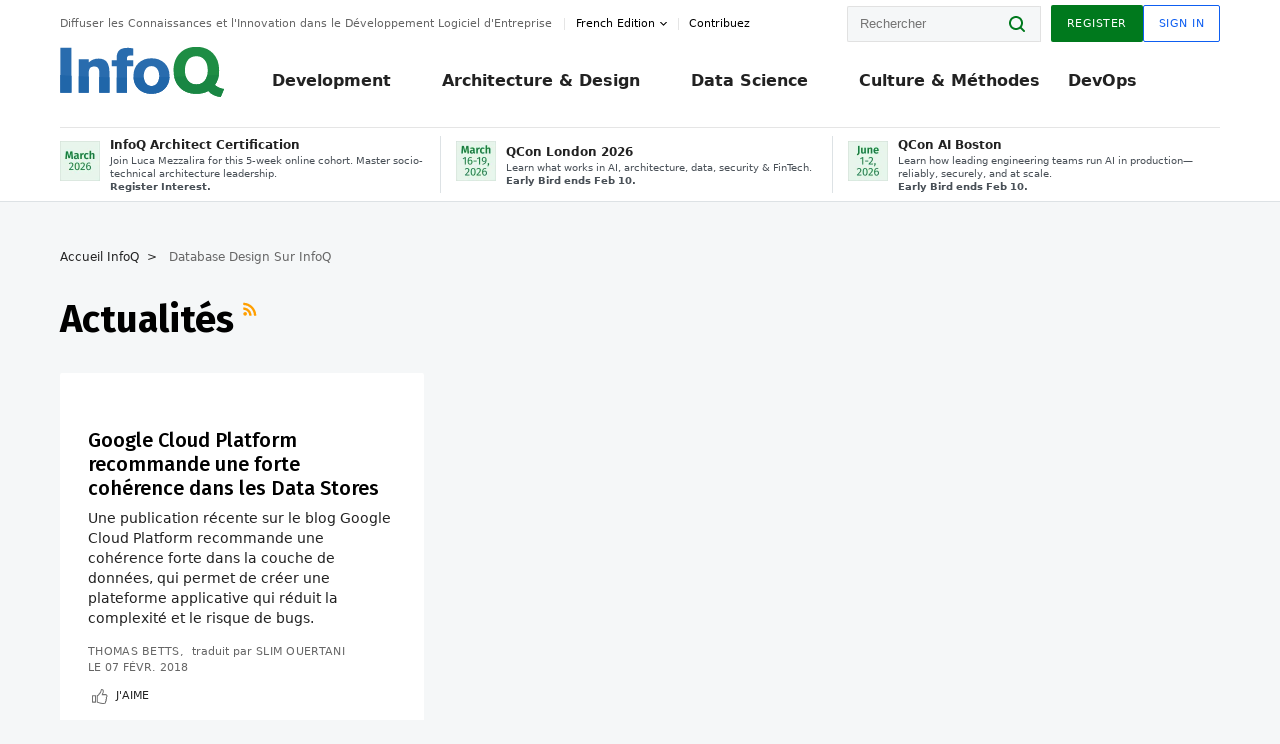

--- FILE ---
content_type: text/html;charset=utf-8
request_url: https://www.infoq.com/fr/Database_Design/news/
body_size: 25283
content:
<!DOCTYPE html>










<html lang="fr" xmlns="http://www.w3.org/1999/xhtml">
    <head>
        <!-- Google Optimize Anti-flicker snippet (recommended)  -->
        <style>.async-hide { opacity: 0 !important} </style>
        <style>.promo{background:#222528;position:fixed;z-index:1001!important;left:0;top:0;right:0;max-height:48px;min-height:48px;padding-top:0!important;padding-bottom:0!important}.promo,.promo p{-webkit-box-align:center;-ms-flex-align:center;align-items:center}.promo p{font-size:.8125rem;line-height:1rem;color:#fff;margin-bottom:0;margin-top:0;margin:0 auto;display:-webkit-box;display:-ms-flexbox;display:flex;font-weight:700}@media only screen and (max-width:650px){.promo p{font-size:.6875rem}}.promo span{overflow:hidden;display:-webkit-box;-webkit-line-clamp:3;-webkit-box-orient:vertical}.promo a{color:#fff!important;text-decoration:underline!important}.promo a.btn{background:#d0021b;padding:7px 20px;text-decoration:none!important;font-weight:700;margin-left:10px;margin-right:10px;white-space:nowrap;border-radius:5px}@media only screen and (max-width:650px){.promo a.btn{font-size:.6875rem;padding:7px 10px}}.promo.container{padding-top:8px;padding-bottom:8px}@media only screen and (min-width:1050px){.promo.container{padding-top:0;padding-bottom:0}}.promo .actions{-ms-flex-wrap:nowrap;flex-wrap:nowrap}.promo .actions__left{-ms-flex-preferred-size:100%;flex-basis:100%;-webkit-box-align:center;-ms-flex-align:center;align-items:center}.promo .actions__right{-ms-flex-preferred-size:40px;flex-basis:40px;margin-top:0;margin-bottom:0;-webkit-box-pack:end;-ms-flex-pack:end;justify-content:flex-end}.promo.hidden{display:none}.promo.show{display:-webkit-box!important;display:-ms-flexbox!important;display:flex!important}.promo.show .container__inner{-webkit-box-flex:1;-ms-flex:1;flex:1}.promo.fixed{position:fixed}.promo.show+header.header{margin-top:48px}.header{background:#fff;-webkit-box-shadow:0 1px 0 #dde2e5;box-shadow:0 1px 0 #dde2e5}.header .actions__left,.header__bottom__events{max-width:100%!important;margin:0}.header .header__events-all{margin:0;display:-webkit-box;display:-ms-flexbox;display:flex;position:relative}.header .header__events-all .header__event-slot{-webkit-box-flex:1;-ms-flex:1 100%;flex:1 100%;border-right:1px solid #dde2e5;margin-top:3px;margin-bottom:3px;padding-left:15px;text-align:left;display:-webkit-box;display:-ms-flexbox;display:flex;-webkit-box-align:center;-ms-flex-align:center;align-items:center;padding-right:5px;min-width:300px}.header .header__events-all .header__event-slot:hover{text-decoration:none!important}.header .header__events-all .header__event-slot img{min-width:40px;height:40px}.header .header__events-all .header__event-slot div{margin-left:10px}.header .header__events-all .header__event-slot span{font-weight:700!important;font-size:.75rem;margin-bottom:0!important;margin-top:0;display:block;line-height:1.125rem;text-align:left}.header .header__events-all .header__event-slot p{font-weight:400;font-size:.625rem;line-height:130%!important;color:#495057!important;margin:0}@media only screen and (min-width:1050px){.header .header__events-all .header__event-slot p{font-size:.625rem}}.header .header__events-all .header__event-slot:first-child{padding-left:0}.header .header__events-all .header__event-slot:last-child{padding-right:0;border-right:0}@media only screen and (min-width:1050px){.header__bottom,.header__middle,.header__top{position:relative;white-space:nowrap}}.header__top{padding:10px 0}@media only screen and (min-width:800px){.header__top{padding:5px 0}}.header__bottom{padding:5px 0;z-index:29;max-width:100%}.header__bottom a{font-size:.8125rem}.header__bottom .trending{margin-left:0;margin-right:0}.header__bottom .actions{-webkit-box-align:start;-ms-flex-align:start;align-items:flex-start}.header__bottom .actions__left{max-width:calc(100% + 8px)}@media only screen and (min-width:800px){.header__bottom .actions__left{max-width:calc(100% + 24px)}}.header__bottom .actions__right{-webkit-box-flex:1;-ms-flex:1 1 auto;flex:1 1 auto;display:none}@media only screen and (min-width:1050px){.header__bottom .actions__right{display:-webkit-box;display:-ms-flexbox;display:flex}}.header__middle{display:-webkit-box;display:-ms-flexbox;display:flex;-webkit-box-orient:horizontal;-webkit-box-direction:normal;-ms-flex-flow:row wrap;flex-flow:row wrap}@media only screen and (min-width:1050px){.header__middle{-ms-flex-wrap:nowrap;flex-wrap:nowrap}}.header__top .actions__left{-webkit-box-align:center;-ms-flex-align:center;align-items:center;-ms-flex-line-pack:center;align-content:center}@media only screen and (min-width:1050px){.header__top .actions__right{max-width:430px}}.no-style.header__nav li:nth-child(3){font-weight:700}.no-style.header__nav li:nth-child(3) a{color:#0e5ef1!important}.header__bottom__events::after{background:-webkit-gradient(linear,left top,right top,color-stop(0,rgba(255,255,255,0)),to(#fff));background:linear-gradient(90deg,rgba(255,255,255,0) 0,#fff 100%);content:'';position:absolute;height:60px;right:10px;width:25px}@media only screen and (min-width:1050px){.header__bottom__events::after{display:none}}.contribute-link{font-weight:400;font-size:.6875rem;color:#000!important;position:relative;padding-left:10px}.contribute-link:hover{color:#00791d!important;text-decoration:none!important}.contribute-link::before{content:'';width:1px;height:12px;position:absolute;top:50%;-webkit-transform:translateY(-50%);transform:translateY(-50%);background:rgba(0,0,0,.1);left:-1px}.my-0{margin-top:0!important;margin-bottom:0!important}.header__desc.my-0{margin-left:0}.header__bottom__events .actions__left{max-width:100%!important;overflow-x:scroll;-ms-overflow-style:none;scrollbar-width:none;display:block;scroll-behavior:smooth;min-width:100%}.header__bottom__events .actions__left::-webkit-scrollbar{display:none}.header__bottom__events .actions__left:-webkit-scrollbar-thumb{background:#fff}.logo{line-height:1rem}.header{position:relative;z-index:41;-webkit-user-select:none;-moz-user-select:none;-ms-user-select:none;user-select:none}.header .input:focus,.header input[type=password]:focus,.header input[type=text]:focus{border:1px solid #00791d}.header a:not(.button):not(.login__action):not(.active){text-decoration:none;color:#222}.header a:not(.button):not(.login__action):not(.active):hover{text-decoration:underline;color:#222}.header__items{display:none;-ms-flex-wrap:wrap;flex-wrap:wrap}@media only screen and (min-width:1050px){.header__items{display:-webkit-box;display:-ms-flexbox;display:flex;-webkit-box-orient:horizontal;-webkit-box-direction:normal;-ms-flex-direction:row;flex-direction:row}.header__items nav{position:relative;background:0 0;padding:0;left:0;top:0;line-height:inherit;display:block;-webkit-box-shadow:none;box-shadow:none;max-width:100%;max-height:80px}}.header__items>div{width:100%;margin-bottom:32px;display:-webkit-box;display:-ms-flexbox;display:flex;-webkit-box-orient:vertical;-webkit-box-direction:normal;-ms-flex-flow:column nowrap;flex-flow:column nowrap}@media only screen and (min-width:552px){.header__items>div:not(:nth-last-child(-n+2)){margin-bottom:32px}}@media only screen and (min-width:552px) and (max-width:1050px){.header__items>div{-webkit-box-flex:0;-ms-flex-positive:0;flex-grow:0;-ms-flex-negative:0;flex-shrink:0;-ms-flex-preferred-size:calc(99.7% * 1/2 - (32px - 32px * 1/2));flex-basis:calc(99.7% * 1/2 - (32px - 32px * 1/2));max-width:calc(99.7% * 1/2 - (32px - 32px * 1/2));width:calc(99.7% * 1/2 - (32px - 32px * 1/2))}.header__items>div:nth-child(1n){margin-right:32px;margin-left:0}.header__items>div:last-child{margin-right:0}.header__items>div:nth-child(2n){margin-right:0;margin-left:auto}}@media only screen and (min-width:800px) and (max-width:1050px){.header__items>div{-webkit-box-flex:0;-ms-flex-positive:0;flex-grow:0;-ms-flex-negative:0;flex-shrink:0;-ms-flex-preferred-size:calc(99.7% * 1/4 - (32px - 32px * 1/4));flex-basis:calc(99.7% * 1/4 - (32px - 32px * 1/4));max-width:calc(99.7% * 1/4 - (32px - 32px * 1/4));width:calc(99.7% * 1/4 - (32px - 32px * 1/4))}.header__items>div:nth-child(1n){margin-right:32px;margin-left:0}.header__items>div:last-child{margin-right:0}.header__items>div:nth-child(4n){margin-right:0;margin-left:auto}}@media only screen and (min-width:1050px){.header__items>div{margin-bottom:0!important;margin-right:0!important;-webkit-box-orient:horizontal;-webkit-box-direction:normal;-ms-flex-direction:row;flex-direction:row}}.header__items .language__switcher{display:none}.header__items .language__switcher .li-nav.active>a,.header__items .language__switcher>li.active>a{color:#fff!important}.header__items .language__switcher .li-nav.active>a:hover,.header__items .language__switcher>li.active>a:hover{color:#fff!important;background:#0e5ef1}.header__items .language__switcher .li-nav:hover>a,.header__items .language__switcher>li:hover>a{color:#fff}.header+main{display:block;min-height:210px;-webkit-transition:margin .15s ease;transition:margin .15s ease;margin-top:0!important}.header--hide .header+main{margin-top:50px}.header--hide .header__toggle{opacity:0;top:20px;visibility:hidden}.header--hide .header__logo{max-height:0}.header--hide .header__middle,.header--hide .header__top{max-height:0;overflow:hidden;padding-top:0;padding-bottom:0;border-color:transparent}.header--hide .header__bottom .vue-portal-target{top:3px;right:0;bottom:auto;left:auto;position:absolute}.header__middle,.header__top{-webkit-transition:all .15s ease;transition:all .15s ease}.header__middle{border-bottom:1px solid rgba(0,0,0,.1);z-index:33}.header__middle .vue-portal-target{width:100%}@media only screen and (min-width:1050px){.header__middle .vue-portal-target{display:none}}@media only screen and (min-width:1050px){.header__middle{line-height:5.75rem;text-align:left;padding:0;z-index:30}.header__middle .widget__heading{display:none}}.header__top>.actions__left{display:none}@media only screen and (min-width:1050px){.header__top>.actions__left{display:-webkit-box;display:-ms-flexbox;display:flex}}.header__top>.actions__right{-webkit-box-flex:1;-ms-flex-positive:1;flex-grow:1;margin-right:0;margin-top:0;margin-bottom:0;-webkit-box-pack:end;-ms-flex-pack:end;justify-content:flex-end}.header__top>.actions__right .dropdown__holder{width:calc(100vw - 16px);max-height:80vh}@media only screen and (min-width:600px){.header__top>.actions__right .dropdown__holder{width:auto}}.header__top>.actions__right>*{margin:0}.header__top>.actions__right .search{display:none}@media only screen and (min-width:1050px){.header__top>.actions__right>*{display:-webkit-box;display:-ms-flexbox;display:flex;white-space:nowrap}.header__top>.actions__right .search{display:block}}.header__top .user__login{display:block}.header__top .user__login>.button,.header__top .user__login>button{border-top-right-radius:0;border-bottom-right-radius:0}@media only screen and (min-width:1050px){.header__top{position:relative;right:auto;width:100%}}.header__logo{max-width:165px;position:absolute;top:8px;overflow:hidden;-webkit-transition:all .1s ease;transition:all .1s ease;z-index:32;line-height:2.25rem;height:36px;width:100px;margin-left:50px;-ms-flex-preferred-size:190px;flex-basis:190px}@media only screen and (min-width:800px){.header__logo{top:4px}}@media only screen and (min-width:1050px){.header__logo{position:relative;top:0;overflow:visible;margin-right:20px;margin-left:0;line-height:3.125rem;height:50px}.header__logo>*{width:165px}}@media only screen and (min-width:1280px){.header__logo{margin-right:30px}}.header__desc,.header__more>button{text-transform:capitalize;color:#666;letter-spacing:0;font-size:0;font-weight:400;line-height:1.5rem;vertical-align:top;font-smoothing:antialiased;font-family:-apple-system,BlinkMacSystemFont,"Segoe UI Variable","Segoe UI",system-ui,ui-sans-serif,Helvetica,Arial,sans-serif,"Apple Color Emoji","Segoe UI Emoji";-webkit-transition:font-size .15s ease-in-out;transition:font-size .15s ease-in-out}@media only screen and (min-width:1050px){.header__desc,.header__more>button{font-size:.6875rem}}.header__desc{display:-webkit-inline-box;display:-ms-inline-flexbox;display:inline-flex;position:relative;width:auto}.header__topics{white-space:nowrap;float:right;position:relative}.header__topics *{display:inline-block;vertical-align:top}.header__topics a{font-size:.8125rem}@media only screen and (min-width:1050px){.header__topics{float:none}}.header__more{display:-webkit-inline-box;display:-ms-inline-flexbox;display:inline-flex;vertical-align:top}.header__more:before{left:-12px}.header__more:after,.header__more:before{content:'';width:1px;height:12px;position:absolute;top:50%;-webkit-transform:translateY(-50%);transform:translateY(-50%);background:rgba(0,0,0,.1)}.header__more:after{right:-12px}.header__more:hover{cursor:pointer;color:rgba(0,0,0,.75)}.header__user{display:inline-block;vertical-align:top;white-space:nowrap;margin-left:8px}@media only screen and (min-width:1050px){.header__user{margin-left:0}}.header__user>div{display:inline-block;vertical-align:top}.header__user-nav a:not(.button){text-transform:uppercase;font-size:.75rem;font-weight:600}.header__user-nav a:not(.button):not(.active){opacity:.5}.header__user-nav a:not(.button):not(.active):hover{opacity:.75}.header__user-nav a:not(.button):hover{text-decoration:none}.header__user-nav a:not(.button).active{color:#222;cursor:default;text-decoration:none}.header__user-nav a:not(.button):before{margin-right:0}.header__user-nav a:not(.button):not(:last-child){margin-right:16px}@media only screen and (min-width:1050px){.header__user-nav a:not(.button):not(:last-child){margin-right:32px}}@media only screen and (min-width:1050px){.header__user-nav+.header__topics{margin-left:56px}}.header__search{display:none;vertical-align:top;margin-right:0}@media only screen and (min-width:1050px){.header__search{display:inline-block}}.header__search,.header__user{line-height:inherit}.header__nav{border-bottom:1px solid rgba(0,0,0,.1)}@media only screen and (min-width:800px){.header__nav{border-bottom:0}}.header__nav .button{margin-left:0}.header__nav .button__more{margin-right:20px}.header__nav .li-nav,.header__nav>li{-webkit-transition:all .15s ease;transition:all .15s ease}@media only screen and (min-width:1050px){.header__nav .li-nav,.header__nav>li{display:-webkit-inline-box;display:-ms-inline-flexbox;display:inline-flex;vertical-align:middle;position:static;border:none;min-height:65px}.header__nav .li-nav:hover.has--subnav .nav .li-nav,.header__nav .li-nav:hover.has--subnav .nav>li,.header__nav>li:hover.has--subnav .nav .li-nav,.header__nav>li:hover.has--subnav .nav>li{white-space:normal}.header__nav .li-nav:hover.has--subnav .nav__subnav,.header__nav>li:hover.has--subnav .nav__subnav{opacity:1;top:100%;visibility:visible;-webkit-transition-delay:.25s;transition-delay:.25s}.header__nav .li-nav:hover.has--subnav .nav__category,.header__nav>li:hover.has--subnav .nav__category{width:100%}.header__nav .li-nav:hover.has--subnav .nav__category:after,.header__nav .li-nav:hover.has--subnav .nav__category:before,.header__nav>li:hover.has--subnav .nav__category:after,.header__nav>li:hover.has--subnav .nav__category:before{-webkit-transition-delay:.25s;transition-delay:.25s;opacity:1}}@media only screen and (min-width:1080px){.header__nav .li-nav:not(:last-child),.header__nav>li:not(:last-child){margin-right:23px;margin-left:23px}}@media only screen and (min-width:1280px){.header__nav .li-nav:not(:last-child),.header__nav>li:not(:last-child){margin-right:23px;margin-left:23px}}@media only screen and (min-width:1338px){.header__nav .li-nav:not(:last-child),.header__nav>li:not(:last-child){margin-right:23px;margin-left:23px}}.header__nav .li-nav>a,.header__nav>li>a{font-size:.875rem;line-height:1.5rem;padding:12px 0;color:#000;display:inline-block;max-width:100%;position:relative;z-index:61;white-space:normal}@media only screen and (min-width:1050px){.header__nav .li-nav>a,.header__nav>li>a{padding:8px 0 0;font-weight:700}}.header__nav .li-nav>a:after,.header__nav .li-nav>a:before,.header__nav>li>a:after,.header__nav>li>a:before{content:'';position:absolute;bottom:-1px;left:50%;width:0;height:0;opacity:0;-webkit-transform:translateX(-50%);transform:translateX(-50%);border-style:solid;border-width:0 5px 5px 5px;-webkit-transition:opacity .15s ease-in-out;transition:opacity .15s ease-in-out;border-color:transparent transparent #fff transparent}.header__nav .li-nav>a:before,.header__nav>li>a:before{left:50%;bottom:0;border-width:0 6px 6px 6px;border-color:transparent transparent #f5f7f8 transparent}@media only screen and (min-width:1050px){.header__nav .li-nav>a,.header__nav>li>a{font-size:1rem}}@media only screen and (min-width:1800px){.header__nav .li-nav>a,.header__nav>li>a{font-size:1.125rem}}.header--open{overflow:hidden}@media only screen and (min-width:600px){.header--open{overflow:visible}}.header--open .content-items{max-height:215px;margin:12px 0 24px}.header--open .search{margin-top:16px;display:block}.header--open .header__toggle:before{z-index:10}.header--open .header__toggle>span:nth-child(1){top:50%;-webkit-transform:rotate(45deg);transform:rotate(45deg)}.header--open .header__toggle>span:nth-child(2){opacity:0}.header--open .header__toggle>span:nth-child(3){top:50%;-webkit-transform:rotate(-45deg);transform:rotate(-45deg)}.header--open .header__items,.header--open .header__items .language__switcher{display:-webkit-box;display:-ms-flexbox;display:flex}.header--open .header__top{z-index:100;position:absolute;left:0;right:8px;background:#fff}@media only screen and (min-width:800px){.header--open .header__top{right:20px}}.header--open .header__top .search{display:none}.header--open .header__logo{z-index:101}.header--open .header__middle{padding-top:60px}.header--open .header__bottom{display:none}.header--open .header__container{max-height:90vh;overflow-x:hidden;overflow-y:auto}@media only screen and (min-width:1050px){.header--open .header__container{overflow:visible}}.header .subnav{position:absolute;-webkit-box-shadow:0 5px 25px 1px rgba(0,0,0,.15);box-shadow:0 5px 25px 1px rgba(0,0,0,.15);background:#fff;visibility:hidden;line-height:1.75rem;max-width:100%;width:100%;left:0;opacity:0;overflow:hidden;border:1px solid #f5f7f8;border-radius:2px;-webkit-transition:all .15s ease-in-out;transition:all .15s ease-in-out;top:105%;z-index:60;display:-webkit-box;display:-ms-flexbox;display:flex;-webkit-box-orient:horizontal;-webkit-box-direction:normal;-ms-flex-flow:row nowrap;flex-flow:row nowrap;-webkit-box-align:stretch;-ms-flex-align:stretch;align-items:stretch}.header .subnav .subnav__categories{-webkit-box-flex:0;-ms-flex:0 1 280px;flex:0 1 280px;padding:24px 0;background:#f5f7f8;margin-right:0!important}.header .subnav .subnav__categories>li{display:block;font-size:.9375rem;padding:2px 48px 2px 24px}.header .subnav .subnav__categories>li a{display:block;font-weight:700}.header .subnav .subnav__categories>li:hover{background:#e1e1e1}.header .subnav .subnav__heading{margin-bottom:20px}.header .subnav .subnav__content{position:relative;-ms-flex-item-align:start;align-self:flex-start;padding:24px;display:-webkit-box;display:-ms-flexbox;display:flex;-webkit-box-orient:horizontal;-webkit-box-direction:normal;-ms-flex-flow:row wrap;flex-flow:row wrap}@media only screen and (min-width:1050px){.header .subnav .subnav__content{padding-left:32px;padding-right:32px;margin:0 auto;-webkit-box-flex:1;-ms-flex:1 1 600px;flex:1 1 600px}}.header .subnav .subnav__content .heading__container{-ms-flex-preferred-size:100%;flex-basis:100%}.header .subnav .subnav__content:before{content:'';position:absolute;left:0;top:0;bottom:-100%;width:1px;background:rgba(0,0,0,.1)}.languagesEdition .active{font-weight:700}.header__more.dropdown:after{content:'';display:inline-block;vertical-align:middle;-ms-flex-item-align:center;-ms-grid-row-align:center;align-self:center;background-repeat:no-repeat;background-position:center;margin-bottom:2px;width:7px;height:7px;-webkit-transition:-webkit-transform .15s ease;transition:-webkit-transform .15s ease;transition:transform .15s ease;transition:transform .15s ease,-webkit-transform .15s ease;background-color:#fff!important;background-size:contain}.header__more.dropdown button{color:#000!important;margin-right:-20px;padding-right:20px;z-index:1000}.header__more.dropdown .dropdown__holder{width:165px}.header__more.dropdown .dropdown__content{padding:13px;padding-top:5px;padding-bottom:5px}.header__more.dropdown .languagesEdition li{border-bottom:1px solid #e6e6e6}.header__more.dropdown .languagesEdition li:last-child{border:0}.logo__data{display:none;color:#666;font-size:.6875rem}@media only screen and (min-width:1050px){.logo__data{display:block;line-height:.8125rem}}.container{padding-left:12px;padding-right:12px;margin:0 auto;min-width:320px;-webkit-transition:padding .15s ease-in-out;transition:padding .15s ease-in-out}@media only screen and (min-width:600px){.container{padding-left:16px;padding-right:16px}}@media only screen and (min-width:800px){.container{padding-left:20px;padding-right:20px}}@media only screen and (min-width:1250px){.container{padding-left:60px;padding-right:60px}}@media only screen and (min-width:1400px){.container{padding-left:20px;padding-right:20px}}.container.white{background:#fff}.container__inner{max-width:1290px;margin:0 auto;-webkit-transition:max-width .15s ease-out;transition:max-width .15s ease-out}.search{display:block;position:relative;z-index:33;width:100%;max-width:100%;margin:0}.search:before{position:absolute;top:50%;right:24px;-webkit-transform:translateY(-50%);transform:translateY(-50%);margin-right:0;z-index:34}.search__bar{display:block;border-radius:2px;position:relative;z-index:33}.search__bar #search{margin-bottom:0;max-width:100%;background:#fff}.search__go{top:50%;right:0;bottom:0;left:auto;position:absolute;-webkit-transform:translateY(-50%);transform:translateY(-50%);z-index:32;-webkit-appearance:none;-moz-appearance:none;appearance:none;width:36px;height:36px;line-height:2.25rem;-webkit-box-shadow:none;box-shadow:none;display:block;background:0 0;border:0;font-size:0}@media only screen and (min-width:600px){.search__go{z-index:35}}.header #search,.search__go:hover{cursor:pointer}.header #search{height:36px;position:relative;max-width:100%;background-color:#f5f7f8!important}@media only screen and (min-width:600px){.header #search{font-size:.8125rem;min-width:165px;max-width:100%;opacity:1}}.header #search:hover{cursor:auto}@media only screen and (min-width:1050px){.header #search{margin-left:auto;border-top-right-radius:0;border-bottom-right-radius:0;border-right:0}.header #search:focus{min-width:215px}}.header #search:focus{cursor:auto}.header #search .field__desc{display:none}.header #searchForm{width:100%;margin-top:8px}.header #searchForm:before{right:8px}@media only screen and (min-width:600px){.header #searchForm{margin-top:16px}}@media only screen and (min-width:1050px){.header #searchForm{margin-top:0}}</style>
        <script>(function(a,s,y,n,c,h,i,d,e){s.className+=' '+y;h.start=1*new Date;
            h.end=i=function(){s.className=s.className.replace(RegExp(' ?'+y),'')};
            (a[n]=a[n]||[]).hide=h;setTimeout(function(){i();h.end=null},c);h.timeout=c;
        })(window,document.documentElement,'async-hide','dataLayer',4000,
                {'GTM-W9GJ5DL':true});</script>

        <script type="text/javascript">
            
            var loggedIn = false;
            if (loggedIn) {
                var userCountryId = '';
            }
        </script>
        






<script>
  window.dataLayer = window.dataLayer || [];
  function gtag(){dataLayer.push(arguments);}
  gtag('config', 'G-VMVPD4D2JY');

  //CookieControl tool recomendation
  // Call the default command before gtag.js or Tag Manager runs to
  // adjust how the tags operate when they run. Modify the defaults
  // per your business requirements and prior consent granted/denied, e.g.:
  gtag('consent', 'default', {
      'ad_storage': 'denied',
      'ad_user_data': 'denied',
      'ad_personalization': 'denied',
      'analytics_storage': 'denied'
  });

  if((typeof loggedIn != "undefined") && loggedIn){
      window.dataLayer.push({'logged_in': 'true'});
  } else {
      window.dataLayer.push({'logged_in': 'false'});
  }

  window.dataLayer.push({'show_queryz': ''});
</script>

<!-- Google Tag Manager -->
<script>
var gtmProfile="GTM-W9GJ5DL";
(function(w,d,s,l,i){w[l]=w[l]||[];w[l].push({'gtm.start':
new Date().getTime(),event:'gtm.js'});var f=d.getElementsByTagName(s)[0],
j=d.createElement(s),dl=l!='dataLayer'?'&l='+l:'';j.async=true;j.src=
'https://www.googletagmanager.com/gtm.js?id='+i+dl;f.parentNode.insertBefore(j,f);
})(window,document,'script','dataLayer', gtmProfile);</script>
<!-- End Google Tag Manager -->

        <title>
        
            Database Design >
        
        Actualités >
        
        
            Page #1
        
     - InfoQ</title>
        <link rel="canonical" href="https://www.infoq.com/fr/Database_Design/news/"/>
        <link rel="alternate" href="https://www.infoq.com/fr/Database_Design/news/" hreflang="fr"/>
        








    
        
        
            
                
                <link rel="alternate" href="https://www.infoq.com/jp/Database_Design/news/" hreflang="ja" />
            
        
            
                
                <link rel="alternate" href="https://www.infoq.com/br/Database_Design/news/" hreflang="pt" />
            
        
            
        
            
                
                <link rel="alternate" href="https://www.infoq.com/Database_Design/news/" hreflang="en" />
            
        
        
        <link rel="alternate" href="https://www.infoq.com/Database_Design/news/" hreflang="x-default" />
    
    






        
        





<meta http-equiv="pragma" content="no-cache" />
<meta http-equiv="cache-control" content="private,no-cache,no-store,must-revalidate" />
<meta http-equiv="expires" content="0" />
<meta http-equiv="content-type" content="text/html; charset=utf-8" />
<meta name="copyright" content="&copy; 2006 C4Media" />

<meta name="google-site-verification" content="0qInQx_1WYOeIIbxnh7DnXlw1XOxNgAYakO2k4GhNnY" />
<meta name="msapplication-TileColor" content="#ffffff"/>
<meta name="msapplication-TileImage" content="/styles/static/images/logo/logo.jpg"/>
<meta property="wb:webmaster" content="3eac1729a8bbe046" />
<meta content="width=device-width,initial-scale=1" name="viewport">
<meta http-equiv="X-UA-Compatible" content="IE=10, IE=edge">

        
        <link rel="stylesheet" type="text/css" media="screen" href="https://cdn.infoq.com/statics_s1_20260113081932/styles/style.css"/>
        <link rel="stylesheet" type="text/css" media="print" href="https://cdn.infoq.com/statics_s1_20260113081932/styles/print.css"/>
        <link rel="preload" type="text/css" href="https://cdn.infoq.com/statics_s1_20260113081932/styles/style_fr.css" as="style" onload="this.onload=null;this.rel='stylesheet'">
        <link rel="preload" href="https://cdn.infoq.com/statics_s1_20260113081932/styles/icons.css" as="style" onload="this.onload=null;this.rel='stylesheet'">
        <link rel="preload" type="text/css" media="screen" href="https://cdn.infoq.com/statics_s1_20260113081932/styles/style_extra.css" as="style" onload="this.onload=null;this.rel='stylesheet'">
        <noscript>
            <link rel="stylesheet" type="text/css" href="https://cdn.infoq.com/statics_s1_20260113081932/styles/style_fr.css"/>
            <link rel="stylesheet" href="https://cdn.infoq.com/statics_s1_20260113081932/styles/icons.css">
            <link rel="stylesheet" type="text/css" media="screen" href="https://cdn.infoq.com/statics_s1_20260113081932/styles/style_extra.css"/>
        </noscript>

        <link rel="stylesheet" type="text/css" href="https://cdn.infoq.com/statics_s1_20260113081932/styles/fonts/font.css"/>

        <link rel="shortcut icon" href="https://cdn.infoq.com/statics_s1_20260113081932/favicon.ico" type="image/x-icon" />
        <link rel="apple-touch-icon" href="https://cdn.infoq.com/statics_s1_20260113081932/apple-touch-icon.png"/>

        <script type="text/javascript">
        	var device='desktop';
            var InfoQConstants = {};
            InfoQConstants.language = 'fr';
            InfoQConstants.countryCode = '/fr';
            
            InfoQConstants.pageUrl = (typeof window.location != 'undefined' && window.location && typeof window.location.href != 'undefined' && window.location.href) ? window.location.href : "URL_UNAVAILABLE";
            InfoQConstants.cet='jKp7fg8kUpC1XikF';
            InfoQConstants.userDetectedCountryCode = '';
            InfoQConstants.bpadb = 'uGQ7sw4DyZYENkyEFxCk';
        </script>

        <script type="text/javascript" src="https://cdn.infoq.com/statics_s1_20260113081932/scripts/combinedJs.min.js"></script>
        <script type="text/javascript">
            
                var JSi18n = JSi18n || {}; // define only if not already defined
                JSi18n.error='Erreur';
                JSi18n.login_unverifiedAccount='Compte non vérifié';
                JSi18n.contentSummary_showPresentations_1='';
                JSi18n.contentSummary_showPresentations_2='';
                JSi18n.contentSummary_showPresentations_3='';
                JSi18n.contentSummary_showInterviews_1='';
                JSi18n.contentSummary_showInterviews_2='';
                JSi18n.contentSummary_showInterviews_3='';
                JSi18n.contentSummary_showMinibooks_1='';
                JSi18n.contentSummary_showMinibooks_2='';
                JSi18n.login_sendingRequest='Envoi de la requête ...';
                JSi18n.bookmark_saved='<q>&nbsp;&nbsp;&nbsp;Enregistré&nbsp;&nbsp;&nbsp;&nbsp;</q>';
                JSi18n.bookmark_error='<q style=color:black;>&nbsp;&nbsp;&nbsp;Erreur&nbsp;&nbsp;&nbsp;&nbsp;</q>';
                JSi18n.categoryManagement_showpopup_viewAllLink_viewAllPrefix='Voir tout';
                JSi18n.categoryManagement_showpopup_viewAllLink_viewAllSuffix='';
                JSi18n.categoryManagement_showpopup_includeExcludeLink_Exclude='Exclure';
                JSi18n.categoryManagement_showpopup_includeExcludeLink_Include='Inclure';
                JSi18n.login_invalid_email='Veuillez indiquer une adresse email valide';
                JSi18n.login_email_not_found = 'Aucun utilisateur trouvé pour cette adresse email';
                JSi18n.content_datetime_format='dd MMM yyyy';

                // used by frontend
                JSi18n.FE = {
                    labels: {
                        follow: "Suivre",
                        followTopic: "SUIVRE LE SUJET",
                        unfollow: "Se désabonner",
                        unfollowTopic: "NE PLUS SUIVRE LE SUJET",
                        following: "Abonnements",
                        followers: "Abonnés",
                        like: "J'aime",
                        liked: "a aimé",
                        authors: "Pairs",
                        users : "Lecteurs",
                        topics: "Sujets",
                        hide: "Masquer l’élément",
                        hidden: "%s était masqué sur votre profil.",
                        undo: "Annuler",
                        showLess: "Voir moins",
                        showMore: "En savoir plus",
                        moreAuthors: "Et %s de plus",
                        bookmarked: "Content Bookmarked",
                        unbookmarked: "Content Unbookmarked",
                        characterLimit: "Caractère(s) restant(s)"
                    }
                }
            


            
            
                var usersInPage = JSON.parse('[{\"id\":\"66520046\",\"ref\":\"author-St\u00E9phane-Wojewoda\",\"url\":\"\/fr\/profile\/St\u00E9phane-Wojewoda\",\"followedByCurrentUser\":false,\"minibio\":\"\",\"name\":\"St\u00E9phane Wojewoda\",\"bio\":\"\",\"followers\":42,\"imgSrc\":\"https:\/\/cdn.infoq.com\/statics_s1_20260113081932\/images\/profiles\/TUUHjvThQOkY6KLs9avFZ2o8XvgB53Ab.png\"},{\"id\":\"101756701\",\"ref\":\"author-Brice-Leporini\",\"url\":\"\/fr\/profile\/Brice-Leporini\",\"followedByCurrentUser\":false,\"minibio\":\"\",\"name\":\"Brice Leporini\",\"bio\":\"\",\"followers\":16,\"imgSrc\":\"\"},{\"id\":\"21186991\",\"ref\":\"author-Slim-Ouertani\",\"url\":\"\/fr\/profile\/Slim-Ouertani\",\"followedByCurrentUser\":false,\"minibio\":\"\",\"name\":\"Slim Ouertani\",\"bio\":\"\",\"followers\":19,\"imgSrc\":\"https:\/\/cdn.infoq.com\/statics_s1_20260113081932\/images\/profiles\/CyyeDmzyWtAxeZfcEFcSBmSxJ0MIouej.jpg\"},{\"id\":\"80977916\",\"ref\":\"author-Thomas-Betts\",\"url\":\"\/fr\/profile\/Thomas-Betts\",\"followedByCurrentUser\":false,\"minibio\":\"Senior Laureate Application Architect at Blackbaud\",\"name\":\"Thomas Betts\",\"bio\":\"\",\"followers\":1084,\"imgSrc\":\"https:\/\/cdn.infoq.com\/statics_s1_20260113081932\/images\/profiles\/pSqI6HrU3k9rmmVjwS34OHG0bOMYiE6a.jpg\"},{\"id\":\"50270429\",\"ref\":\"author-Nicolas-Frankel\",\"url\":\"\/fr\/profile\/Nicolas-Frankel\",\"followedByCurrentUser\":false,\"minibio\":\"\",\"name\":\"Nicolas Frankel\",\"bio\":\"\",\"followers\":20,\"imgSrc\":\"https:\/\/cdn.infoq.com\/statics_s1_20260113081932\/images\/profiles\/xUqi1zrkwIXYdzv6XvAiYGdM8BBYrKtu.jpg\"},{\"id\":\"110207\",\"ref\":\"author-Charles-Humble\",\"url\":\"\/fr\/profile\/Charles-Humble\",\"followedByCurrentUser\":false,\"minibio\":\"Techie, podcaster, editor, author and consultant\",\"name\":\"Charles Humble\",\"bio\":\"\",\"followers\":2017,\"imgSrc\":\"https:\/\/cdn.infoq.com\/statics_s1_20260113081932\/images\/profiles\/lCB_2ocIPJA40tWqjmkSLeVd5ZhJQlt_.jpg\"}]');
            

            
            
                var topicsInPage = JSON.parse('[{\"name\":\"Kanban\",\"id\":\"11712\",\"url\":\"\/fr\/Kanban\",\"followers\":161,\"followedByCurrentUser\":false},{\"name\":\"Lean\",\"id\":\"10563\",\"url\":\"\/fr\/lean\",\"followers\":154,\"followedByCurrentUser\":false},{\"name\":\"D\u00E9veloppement\",\"id\":\"12691\",\"url\":\"\/fr\/development\",\"followers\":44,\"followedByCurrentUser\":false},{\"name\":\"Architecture & Design\",\"id\":\"12692\",\"url\":\"\/fr\/architecture-design\",\"followers\":70,\"followedByCurrentUser\":false},{\"name\":\"LegacyClub\",\"id\":\"17429\",\"url\":\"\/fr\/lagacyclub\",\"followers\":59,\"followedByCurrentUser\":false},{\"name\":\"Culture & M\u00E9thodes\",\"id\":\"12693\",\"url\":\"\/fr\/culture-methods\",\"followers\":91,\"followedByCurrentUser\":false},{\"name\":\"Agile\",\"id\":\"10520\",\"url\":\"\/fr\/agile\",\"followers\":292,\"followedByCurrentUser\":false},{\"name\":\"Domain Driven Design\",\"id\":\"11081\",\"url\":\"\/fr\/domain-driven-design\",\"followers\":190,\"followedByCurrentUser\":false},{\"name\":\"DevOps\",\"id\":\"12234\",\"url\":\"\/fr\/Devops\",\"followers\":50,\"followedByCurrentUser\":false},{\"name\":\"Data Science\",\"id\":\"15900\",\"url\":\"\/fr\/ai-ml-data-eng\",\"followers\":30,\"followedByCurrentUser\":false},{\"name\":\"Microservices\",\"id\":\"15758\",\"url\":\"\/fr\/micro\",\"followers\":215,\"followedByCurrentUser\":false}]');
            

            var userContentLikesInPage = [];
            var userCommentsLikesInPage = [];


            var currentUserId = -155926079;
        </script>
        

        
    <script type="text/javascript">
        window.isIndexPage = true;
    </script>
    
        <meta name="ifq:pageType" content="CATEGORY_PAGE_BY_CONTENT_TYPE"/>
        <script type="text/javascript">
            InfoQConstants.pageType = 'CATEGORY_PAGE_BY_CONTENT_TYPE';
        </script>
    
    

    
	<meta name="keywords" content=""/>
	<meta name="description" content="Latest Database Design Actualités written by software developers for software developers."/>
    








    



    


    <link rel="alternate" type="application/rss+xml" title="RSS" href="https://feed.infoq.com/fr/Database_Design/news/"/>







        
        
			<link rel="image_src" href="https://cdn.infoq.com/statics_s1_20260113081932/styles/static/images/logo/logo-big.jpg" />
			<meta property="og:image" content="https://cdn.infoq.com/statics_s1_20260113081932/styles/static/images/logo/logo-big.jpg"/>
		
        
        <script type="text/javascript" src="https://cdn.infoq.com/statics_s1_20260113081932/scripts/infoq.js"></script>

        <script type="text/javascript">
           document.addEventListener('DOMContentLoaded', function() {
               if (!window || !window.infoq) return
               infoq.init()
           })
       </script>

       <script defer data-domain="infoq.com" src="https://plausible.io/js/script.file-downloads.hash.outbound-links.pageview-props.tagged-events.js"></script>
       <script>window.plausible = window.plausible || function() { (window.plausible.q = window.plausible.q || []).push(arguments) }</script>

    </head>

    <body >
        






<!-- Google Tag Manager (noscript) -->
<noscript><iframe src="https://www.googletagmanager.com/ns.html?id=GTM-W9GJ5DL"
height="0" width="0" style="display:none;visibility:hidden"></iframe></noscript>
<!-- End Google Tag Manager (noscript) -->
        
            <div class="intbt">
                <a href="/int/bt/" title="bt">BT</a>
            </div>
        

        






<script type="text/javascript">
    var allCountries = [{"id":3,"name":"Afghanistan"},{"id":244,"name":"Åland"},{"id":6,"name":"Albania"},{"id":61,"name":"Algeria"},{"id":13,"name":"American Samoa"},{"id":1,"name":"Andorra"},{"id":9,"name":"Angola"},{"id":5,"name":"Anguilla"},{"id":11,"name":"Antarctica"},{"id":4,"name":"Antigua and Barbuda"},{"id":12,"name":"Argentina"},{"id":7,"name":"Armenia"},{"id":16,"name":"Aruba"},{"id":15,"name":"Australia"},{"id":14,"name":"Austria"},{"id":17,"name":"Azerbaijan"},{"id":31,"name":"Bahamas"},{"id":24,"name":"Bahrain"},{"id":20,"name":"Bangladesh"},{"id":19,"name":"Barbados"},{"id":35,"name":"Belarus"},{"id":21,"name":"Belgium"},{"id":36,"name":"Belize"},{"id":26,"name":"Benin"},{"id":27,"name":"Bermuda"},{"id":32,"name":"Bhutan"},{"id":29,"name":"Bolivia"},{"id":254,"name":"Bonaire, Sint Eustatius, and Saba"},{"id":18,"name":"Bosnia and Herzegovina"},{"id":34,"name":"Botswana"},{"id":33,"name":"Bouvet Island"},{"id":30,"name":"Brazil"},{"id":104,"name":"British Indian Ocean Territory"},{"id":28,"name":"Brunei Darussalam"},{"id":23,"name":"Bulgaria"},{"id":22,"name":"Burkina Faso"},{"id":25,"name":"Burundi"},{"id":114,"name":"Cambodia"},{"id":46,"name":"Cameroon"},{"id":37,"name":"Canada"},{"id":52,"name":"Cape Verde"},{"id":121,"name":"Cayman Islands"},{"id":40,"name":"Central African Republic"},{"id":207,"name":"Chad"},{"id":45,"name":"Chile"},{"id":47,"name":"China"},{"id":53,"name":"Christmas Island"},{"id":38,"name":"Cocos (Keeling) Islands"},{"id":48,"name":"Colombia"},{"id":116,"name":"Comoros"},{"id":39,"name":"Congo (Democratic Republic)"},{"id":41,"name":"Congo (People\u0027s Republic)"},{"id":44,"name":"Cook Islands"},{"id":49,"name":"Costa Rica"},{"id":43,"name":"Cote D\u0027Ivoire"},{"id":97,"name":"Croatia"},{"id":51,"name":"Cuba"},{"id":253,"name":"Curaçao"},{"id":54,"name":"Cyprus"},{"id":55,"name":"Czech Republic"},{"id":58,"name":"Denmark"},{"id":57,"name":"Djibouti"},{"id":59,"name":"Dominica"},{"id":60,"name":"Dominican Republic"},{"id":213,"name":"East Timor"},{"id":62,"name":"Ecuador"},{"id":64,"name":"Egypt"},{"id":203,"name":"El Salvador"},{"id":87,"name":"Equatorial Guinea"},{"id":66,"name":"Eritrea"},{"id":63,"name":"Estonia"},{"id":68,"name":"Ethiopia"},{"id":72,"name":"Falkland Islands (Malvinas)"},{"id":74,"name":"Faroe Islands"},{"id":71,"name":"Fiji"},{"id":70,"name":"Finland"},{"id":75,"name":"France"},{"id":80,"name":"French Guiana"},{"id":170,"name":"French Polynesia"},{"id":208,"name":"French Southern Territories"},{"id":76,"name":"Gabon"},{"id":84,"name":"Gambia"},{"id":79,"name":"Georgia"},{"id":56,"name":"Germany"},{"id":81,"name":"Ghana"},{"id":82,"name":"Gibraltar"},{"id":88,"name":"Greece"},{"id":83,"name":"Greenland"},{"id":78,"name":"Grenada"},{"id":86,"name":"Guadeloupe"},{"id":91,"name":"Guam"},{"id":90,"name":"Guatemala"},{"id":249,"name":"Guernsey"},{"id":85,"name":"Guinea"},{"id":92,"name":"Guinea-Bissau"},{"id":93,"name":"Guyana"},{"id":98,"name":"Haiti"},{"id":95,"name":"Heard Island and McDonald Islands"},{"id":96,"name":"Honduras"},{"id":94,"name":"Hong Kong"},{"id":99,"name":"Hungary"},{"id":107,"name":"Iceland"},{"id":103,"name":"India"},{"id":100,"name":"Indonesia"},{"id":106,"name":"Iran"},{"id":105,"name":"Iraq"},{"id":101,"name":"Ireland"},{"id":245,"name":"Isle of Man"},{"id":102,"name":"Israel"},{"id":108,"name":"Italy"},{"id":109,"name":"Jamaica"},{"id":111,"name":"Japan"},{"id":250,"name":"Jersey"},{"id":110,"name":"Jordan"},{"id":122,"name":"Kazakhstan"},{"id":112,"name":"Kenya"},{"id":115,"name":"Kiribati"},{"id":243,"name":"Kosovo"},{"id":120,"name":"Kuwait"},{"id":113,"name":"Kyrgyzstan"},{"id":123,"name":"Laos"},{"id":132,"name":"Latvia"},{"id":124,"name":"Lebanon"},{"id":129,"name":"Lesotho"},{"id":128,"name":"Liberia"},{"id":133,"name":"Libya"},{"id":126,"name":"Liechtenstein"},{"id":130,"name":"Lithuania"},{"id":131,"name":"Luxembourg"},{"id":143,"name":"Macau"},{"id":139,"name":"Macedonia"},{"id":137,"name":"Madagascar"},{"id":151,"name":"Malawi"},{"id":153,"name":"Malaysia"},{"id":150,"name":"Maldives"},{"id":140,"name":"Mali"},{"id":148,"name":"Malta"},{"id":138,"name":"Marshall Islands"},{"id":145,"name":"Martinique"},{"id":146,"name":"Mauritania"},{"id":149,"name":"Mauritius"},{"id":238,"name":"Mayotte"},{"id":152,"name":"Mexico"},{"id":73,"name":"Micronesia"},{"id":136,"name":"Moldova"},{"id":135,"name":"Monaco"},{"id":142,"name":"Mongolia"},{"id":246,"name":"Montenegro"},{"id":147,"name":"Montserrat"},{"id":134,"name":"Morocco"},{"id":154,"name":"Mozambique"},{"id":141,"name":"Myanmar"},{"id":155,"name":"Namibia"},{"id":164,"name":"Nauru"},{"id":163,"name":"Nepal"},{"id":161,"name":"Netherlands"},{"id":8,"name":"Netherlands Antilles"},{"id":156,"name":"New Caledonia"},{"id":166,"name":"New Zealand"},{"id":160,"name":"Nicaragua"},{"id":157,"name":"Niger"},{"id":159,"name":"Nigeria"},{"id":165,"name":"Niue"},{"id":158,"name":"Norfolk Island"},{"id":118,"name":"North Korea"},{"id":144,"name":"Northern Mariana Islands"},{"id":162,"name":"Norway"},{"id":167,"name":"Oman"},{"id":173,"name":"Pakistan"},{"id":180,"name":"Palau"},{"id":178,"name":"Palestinian Territory"},{"id":168,"name":"Panama"},{"id":171,"name":"Papua New Guinea"},{"id":181,"name":"Paraguay"},{"id":169,"name":"Peru"},{"id":172,"name":"Philippines"},{"id":176,"name":"Pitcairn"},{"id":174,"name":"Poland"},{"id":179,"name":"Portugal"},{"id":177,"name":"Puerto Rico"},{"id":182,"name":"Qatar"},{"id":183,"name":"Reunion"},{"id":184,"name":"Romania"},{"id":185,"name":"Russian Federation"},{"id":186,"name":"Rwanda"},{"id":193,"name":"Saint Helena"},{"id":117,"name":"Saint Kitts and Nevis"},{"id":125,"name":"Saint Lucia"},{"id":251,"name":"Saint Martin"},{"id":175,"name":"Saint Pierre and Miquelon"},{"id":229,"name":"Saint Vincent and the Grenadines"},{"id":247,"name":"Saint-Barthélemy"},{"id":236,"name":"Samoa"},{"id":198,"name":"San Marino"},{"id":202,"name":"Sao Tome and Principe"},{"id":187,"name":"Saudi Arabia"},{"id":199,"name":"Senegal"},{"id":248,"name":"Serbia"},{"id":189,"name":"Seychelles"},{"id":197,"name":"Sierra Leone"},{"id":192,"name":"Singapore"},{"id":252,"name":"Sint Maarten"},{"id":196,"name":"Slovakia"},{"id":194,"name":"Slovenia"},{"id":188,"name":"Solomon Islands"},{"id":200,"name":"Somalia"},{"id":239,"name":"South Africa"},{"id":89,"name":"South Georgia and the South Sandwich Islands"},{"id":119,"name":"South Korea"},{"id":255,"name":"South Sudan"},{"id":67,"name":"Spain"},{"id":127,"name":"Sri Lanka"},{"id":190,"name":"Sudan"},{"id":201,"name":"Suriname"},{"id":195,"name":"Svalbard and Jan Mayen"},{"id":205,"name":"Swaziland"},{"id":191,"name":"Sweden"},{"id":42,"name":"Switzerland"},{"id":204,"name":"Syria"},{"id":220,"name":"Taiwan"},{"id":211,"name":"Tajikistan"},{"id":221,"name":"Tanzania"},{"id":210,"name":"Thailand"},{"id":209,"name":"Togo"},{"id":212,"name":"Tokelau"},{"id":216,"name":"Tonga"},{"id":218,"name":"Trinidad and Tobago"},{"id":215,"name":"Tunisia"},{"id":217,"name":"Turkey"},{"id":214,"name":"Turkmenistan"},{"id":206,"name":"Turks and Caicos Islands"},{"id":219,"name":"Tuvalu"},{"id":223,"name":"Uganda"},{"id":222,"name":"Ukraine"},{"id":2,"name":"United Arab Emirates"},{"id":77,"name":"United Kingdom"},{"id":224,"name":"United States Minor Outlying Islands"},{"id":226,"name":"Uruguay"},{"id":225,"name":"USA"},{"id":227,"name":"Uzbekistan"},{"id":234,"name":"Vanuatu"},{"id":228,"name":"Vatican City (Holy See)"},{"id":230,"name":"Venezuela"},{"id":233,"name":"Vietnam"},{"id":231,"name":"Virgin Islands (British)"},{"id":232,"name":"Virgin Islands (U.S.)"},{"id":235,"name":"Wallis and Futuna"},{"id":65,"name":"Western Sahara"},{"id":237,"name":"Yemen"},{"id":241,"name":"Zaire"},{"id":240,"name":"Zambia"},{"id":242,"name":"Zimbabwe"}];
    var gdprCountriesIds = [196,194,191,184,179,174,161,148,132,131,130,108,101,99,97,88,77,75,70,67,63,58,56,55,54,37,23,21,14];
</script>

        








        







 


        
        <div class="infoq" id="infoq">
            
                <!--	#######		SITE START	#########	 -->
                













    









<header class="header">
    <button aria-label="Toggle Navigation" tabindex="0" class="burger header__toggle button">Toggle Navigation <span></span><span></span><span></span></button>
    <div class="header__container container">
        <div class="container__inner">
            <div data-nosnippet class="actions header__top">
                <div class="actions__left">
                    <p class="header__desc my-0">
                        Diffuser les Connaissances et l'Innovation dans le Développement Logiciel d'Entreprise
                    </p>
                    <div class="button__dropdown dropdown header__more my-0 dropdown__center">
                        







<button aria-label="English edition" class="button button__unstyled button__small">French edition</button>
<div class="dropdown__holder">
	<!---->
	<div class="dropdown__content">
		<ul class="no-style dropdown__nav languagesEdition">
			<li><a href="/">English edition</a></li>
			<li><a href="https://www.infoq.cn">Chinese edition</a></li>
			<li><a href="/jp/">Japanese edition</a></li>
			<li class="active"><a href="#" onclick="return false;">French edition</a></li>
		</ul>
	</div>
	<!---->
</div>
                    </div>
                    <a class="my-0 contribute-link" role="button" href="/fr/write-for-infoq/" title="Contribuez">
                        Contribuez
                    </a>
                </div>
                <div class="actions__right">
                    <div>
                        <form id="searchForm" name="search-form" action="/fr/search.action" enctype="multipart/form-data" class="search icon__search icon icon__green">
                            <div class="field search__bar input__text input__no-label input__small">
                                <label for="search" class="label field__label">Rechercher</label>
                                <input name="queryString" type="text" id="search" value="" placeholder="Rechercher" class="input field__input">
                                <input type="hidden" name="page" value="1"/>
                                <input type="hidden" size="15" name="searchOrder">
                            </div>
                            <input value="Rechercher" type="submit" class="search__go">
                        </form>
                    </div>
                    








	<div class="action_button__group">
		<a href="/fr/reginit.action?" onclick="return UserActions_Login.addLoginInfo(this);" class="button button__green button__small">Register</a>
		<a href="/fr/social/keycloakLogin.action?fl=login"  onclick="return UserActions_Login.addLoginInfo(this);" class="button button__small button__outline">Sign in</a>
	</div>
	
	<div class="modal_auth_required">
		<div class="modal_auth_required__actions">
			<h2 class="h2">Débloquez l'expérience InfoQ complète</h2>
			<p>Débloquez l'expérience InfoQ complète en vous connectant! Restez informé(e) de vos auteurs et sujets favoris, interagissez avec le contenu et téléchargez des ressources exclusives.</p>
			<a href="/fr/social/keycloakLogin.action?fl=login"  onclick="return UserActions_Login.addLoginInfo(this);" class="button button__has-transition">Connexion</a>
			<div class="separator"><span>ou</span></div>
			<h3 class="h3">Vous n'avez pas encore de compte InfoQ ?</h3>
			<a href="/fr/reginit.action?" onclick="return UserActions_Login.addLoginInfo(this);" class="button__outline button__has-transition">S'inscrire</a>
		</div>
		<div class="modal_auth_required__content">
			<ul class="newsletter__features">
				<li><strong>Restez informé(e) sur les sujets et les pairs qui vous intéressent</strong>Recevez des alertes instantanées sur les dernières informations et tendances.</li>
				<li><strong>Accédez rapidement à des ressources gratuites pour un apprentissage continu</strong>Mini-livres, vidéos avec transcriptions, et supports de formation.</li>
				<li><strong>Sauvegardez des articles et lisez-les quand vous le souhaitez</strong>Marquez des articles pour les lire quand vous serez prêt(e).</li>
			</ul>
		</div>
		<form id="login-form" data-vv-scope="login" class="login__form form" action="#" data-gtm-form-interact-id="0">
			<input type="hidden" id="loginWidgetOrigin" name="loginWidgetOrigin" value="mainLogin">
			<input type="hidden" name="fromP13N" id="isP13n" value="">
			<input type="hidden" name="fromP13NId" id="p13n-id" value="">
			<input type="hidden" name="fromP13NType" id="p13n-type" value="">
		</form>
	</div>


                    
                </div>
            </div>
            <div class="header__middle">
                <div class="logo header__logo">
                    <a href="/fr/"  class="logo__symbol active">
                        Logo - Back to homepage
                    </a>
                </div>
                
                <div class="content-items">
                    <a href="/fr/news/" class="icon icon__news">Actualités</a>
                    <a href="/fr/articles/" class="icon icon__articles">Articles</a>
                    <a href="/fr/presentations/" class="icon icon__presentations">Présentations</a>
                    <a href="/fr/podcasts/" class="icon icon__podcasts">Podcasts</a>
                    <a href="/fr/minibooks/" class="icon icon__guides">Livres</a>
                </div>
                <div class="header__items columns">

                    
                        
                        
                        
                        
                        
                        
                    







<div>
    <h3 class="widget__heading">Sujets</h3>
    <nav class="nav header__nav topics" data-trk-ref="header_personas">
        <div class="has--subnav li-nav">
            <a href="/fr/development/" title="Development" class="nav__category">Development</a>
            <div class="nav__subnav subnav">
                <ul class="subnav__categories no-style">
                    <li><a href="/fr/java/" title="Java">Java</a></li>
                    <li><a href="/fr/clojure/" title="Clojure">Clojure</a></li>
                    <li><a href="/fr/scala/" title="Scala">Scala</a></li>
                    <li><a href="/fr/dotnet/" title=".Net">.Net</a></li>
                    <li><a href="/fr/mobile/" title="Mobile">Mobile</a></li>
                    <li><a href="/fr/android/" title="Android">Android</a></li>
                    <li><a href="/fr/ios/" title="iOS">iOS</a></li>
                    <li><a href="/fr/HTML5Topic/" title="HTML5">HTML5</a></li>
                    <li><a href="/fr/javascript/" title="JavaScript">JavaScript</a></li>
                    <li><a href="/fr/fp/" title="Programmation Fonctionnelle">Programmation Fonctionnelle</a></li>
                    <li><a href="/fr/webapi/" title="Web API">Web API</a></li>
                </ul>
                <div class="subnav__content" data-id="12691">
                    









<div class="heading__container actions">
    <div class="actions__left">
        <h3 class="heading section__heading">A la une dans  D&#xE9;veloppement</h3>
    </div>
</div>
<ul data-size="large" data-horizontal="true" data-tax="" taxonomy="articles" class="cards no-style">
    <li>
        <div class="card__content">
            <div class="card__data">
                <h4 class="card__title">
                    <a href="/fr/articles/encryption-defense-native-browser-apps">Comment Utiliser Le Chiffrement Pour La D&eacute;fense En Profondeur Dans Les Apps Natives Et Navigateurs</a>
                </h4>
                <p class="card__excerpt">Isaac Potoczny-Jones discute des avantages et des inconv&#xE9;nients du chiffrement de la couche application. Il couvre la surface d'attaque du chiffrement dans la couche application d'un navigateur, comme...</p>
                <div class="card__footer"></div>
            </div>
            
                <a href="/fr/articles/encryption-defense-native-browser-apps" class="card__header">
                    <img loading="lazy" alt="Comment Utiliser Le Chiffrement Pour La D&eacute;fense En Profondeur Dans Les Apps Natives Et Navigateurs" src="https://imgopt.infoq.com/fit-in/100x100/filters:quality(80)/articles/encryption-defense-native-browser-apps/fr/smallimage/security-browser-1589240480229.jpg" class="card__image"/>
                </a>
            
        </div>
    </li>
</ul>


    
    

<a href="/fr/development/" class="button__more button button__large button__arrow arrow__right">Tout voir dans  development</a>

                </div>
            </div>
        </div>
        <div class="has--subnav li-nav">
            <a href="/fr/architecture-design/" title="Architecture &amp; Design" class="nav__category">Architecture &amp; Design</a>
            <div class="nav__subnav subnav">
                <ul class="subnav__categories no-style">
                    <li><a href="/fr/architecture/" title="Architecture">Architecture</a></li>
                    <li><a href="/fr/enterprise-architecture/" title="Architecture Entreprise">Architecture Entreprise</a></li>
                    <li><a href="/fr/performance-scalability/" title="Scalabilité/Performance">Scalabilité/Performance</a></li>
                    <li><a href="/fr/design/" title="Design">Design</a></li>
                    <li><a href="/fr/Case_Study/" title="Case Studies">Case Studies</a></li>
                    <li><a href="/fr/DesignPattern/" title="Patterns">Patterns</a></li>
                    <li><a href="/fr/Security/" title="Sécurité">Sécurité</a></li>
                </ul>
                <div class="subnav__content" data-id="12692">
                    









<div class="heading__container actions">
    <div class="actions__left">
        <h3 class="heading section__heading">A la une dans  Architecture &amp; Design</h3>
    </div>
</div>
<ul data-size="large" data-horizontal="true" data-tax="" taxonomy="articles" class="cards no-style">
    <li>
        <div class="card__content">
            <div class="card__data">
                <h4 class="card__title">
                    <a href="/fr/articles/ballerina-data-functional-programming">Manipulation De Donn&eacute;es Avec Programmation Fonctionnelle Et Requ&ecirc;tes Dans Ballerina</a>
                </h4>
                <p class="card__excerpt">Ballerina a &#xE9;t&#xE9; con&#xE7;u comme un langage de programmation orient&#xE9; donn&#xE9;es et prend en charge un style de codage de programmation fonctionnel. Le langage de requ&#xEA;te de Ballerina est similaire &#xE0; SQL dans ...</p>
                <div class="card__footer"></div>
            </div>
            
                <a href="/fr/articles/ballerina-data-functional-programming" class="card__header">
                    <img loading="lazy" alt="Manipulation De Donn&eacute;es Avec Programmation Fonctionnelle Et Requ&ecirc;tes Dans Ballerina" src="https://imgopt.infoq.com/fit-in/100x100/filters:quality(80)/articles/ballerina-data-functional-programming/fr/smallimage/logo-1660058595815.jpg" class="card__image"/>
                </a>
            
        </div>
    </li>
</ul>


    
    

<a href="/fr/architecture-design/" class="button__more button button__large button__arrow arrow__right">Tout voir dans  architecture-design</a>

                </div>
            </div>
        </div>
        <div class="has--subnav li-nav">
            <a href="/fr/ai-ml-data-eng/" title="Data Science" class="nav__category">Data Science</a>
            <div class="nav__subnav subnav">
                <ul class="subnav__categories no-style">
                    <li><a href="/fr/bigdata/" title="Big Data">Big Data</a></li>
                    <li><a href="/fr/machinelearning/" title="Machine Learning">Machine Learning</a></li>
                    <li><a href="/fr/nosql/" title="NoSQL">NoSQL</a></li>
                    <li><a href="/fr/database/" title="Base de données">Base de données</a></li>
                    <li><a href="/fr/data-analytics/" title="Data Analytics">Data Analytics</a></li>
                </ul>
                <div class="subnav__content" data-id="15900">
                    









<div class="heading__container actions">
    <div class="actions__left">
        <h3 class="heading section__heading">A la une dans  Data Science</h3>
    </div>
</div>
<ul data-size="large" data-horizontal="true" data-tax="" taxonomy="articles" class="cards no-style">
    <li>
        <div class="card__content">
            <div class="card__data">
                <h4 class="card__title">
                    <a href="/fr/articles/uber-eats-time-predictions">Les Pr&eacute;dictions De Temps Chez Uber Eats</a>
                </h4>
                <p class="card__excerpt">Les pr&#xE9;diction de temps sont essentielles pour les activit&#xE9;s d’Uber Eats, elles permettent une r&#xE9;partition optimale des livreurs et garantissent la satisfaction des clients.
Nous verrons dans cet art...</p>
                <div class="card__footer"></div>
            </div>
            
                <a href="/fr/articles/uber-eats-time-predictions" class="card__header">
                    <img loading="lazy" alt="Les Pr&eacute;dictions De Temps Chez Uber Eats" src="https://imgopt.infoq.com/fit-in/100x100/filters:quality(80)/articles/uber-eats-time-predictions/fr/smallimage/predicting-time-to-cook-arrive-deliver-in-uber-eats-logo-small-1573830801103.jpg" class="card__image"/>
                </a>
            
        </div>
    </li>
</ul>


    
    

<a href="/fr/ai-ml-data-eng/" class="button__more button button__large button__arrow arrow__right">Tout voir dans  ai-ml-data-eng</a>

                </div>
            </div>
        </div>
        <div class="has--subnav li-nav">
            <a href="/fr/culture-methods/" title="Culture &amp; Methods" class="nav__category">Culture &amp; Méthodes</a>
            <div class="nav__subnav subnav">
                <ul class="subnav__categories no-style">
                    <li><a href="/fr/agile/" title="Agile">Agile</a></li>
                    <li><a href="/fr/Leadership/" title="Leadership">Leadership</a></li>
                    <li><a href="/fr/team-collaboration/" title="Team Collaboration">Team Collaboration</a></li>
                    <li><a href="/fr/testing/" title="Tests">Tests</a></li>
                    <li><a href="/fr/pm/" title="Project Management">Project Management</a></li>
                    <li><a href="/fr/ux/" title="UX">UX</a></li>
                    <li><a href="/fr/scrum/" title="Scrum">Scrum</a></li>
                    <li><a href="/fr/lean/" title="Lean/Kanban">Lean/Kanban</a></li>
                </ul>
                <div class="subnav__content" data-id="12693">
                    









<div class="heading__container actions">
    <div class="actions__left">
        <h3 class="heading section__heading">A la une dans  Culture &amp; M&#xE9;thodes</h3>
    </div>
</div>
<ul data-size="large" data-horizontal="true" data-tax="" taxonomy="articles" class="cards no-style">
    <li>
        <div class="card__content">
            <div class="card__data">
                <h4 class="card__title">
                    <a href="/fr/articles/individual-team-processes">Les Processus De Tests Individuels  Ne Peuvent Convenir A  Tout Le Monde.</a>
                </h4>
                <p class="card__excerpt">De nombreuses entreprises de l'industrie du logiciel ont mis en place des proc&#xE9;dures qui sont utilis&#xE9;s par tout le monde dans l'entreprise. Chaque &#xE9;quipe est diff&#xE9;rente alors pourquoi les proc&#xE9;dures s...</p>
                <div class="card__footer"></div>
            </div>
            
                <a href="/fr/articles/individual-team-processes" class="card__header">
                    <img loading="lazy" alt="Les Processus De Tests Individuels  Ne Peuvent Convenir A  Tout Le Monde." src="https://imgopt.infoq.com/fit-in/100x100/filters:quality(80)/articles/individual-team-processes/fr/smallimage/logo-1667318501298.jpg" class="card__image"/>
                </a>
            
        </div>
    </li>
</ul>


    
    

<a href="/fr/culture-methods/" class="button__more button button__large button__arrow arrow__right">Tout voir dans  culture-methods</a>

                </div>
            </div>
        </div>
        <div class="has--subnav li-nav">
            <a href="/fr/devops/" title="DevOps" class="nav__category">DevOps</a>
            <div class="nav__subnav subnav">
                <ul class="subnav__categories no-style">
                    <li><a href="/fr/infrastructure/" title="Infrastructure">Infrastructure</a></li>
                    <li><a href="/fr/continuous_delivery/" title="Déploiement continu">Déploiement continu</a></li>
                    <li><a href="/fr/automation/" title="Automation">Automation</a></li>
                    <li><a href="/fr/cloud-computing/" title="Cloud">Cloud</a></li>
                </ul>
                <div class="subnav__content" data-id="12234">
                    









<div class="heading__container actions">
    <div class="actions__left">
        <h3 class="heading section__heading">A la une dans  DevOps</h3>
    </div>
</div>
<ul data-size="large" data-horizontal="true" data-tax="" taxonomy="articles" class="cards no-style">
    <li>
        <div class="card__content">
            <div class="card__data">
                <h4 class="card__title">
                    <a href="/fr/articles/devops-governance-developer-velocity">Pourquoi La Gouvernance DevOps Est Cruciale Pour Permettre La V&eacute;locit&eacute; Des D&eacute;veloppeurs</a>
                </h4>
                <p class="card__excerpt">L'environnement d'application doit &#xEA;tre g&#xE9;r&#xE9; de mani&#xE8;re centralis&#xE9;e par l'&#xE9;quipe DevOps. Cela leur permet de mieux suivre les modifications et les changements qui seraient ensuite rapides et transpare...</p>
                <div class="card__footer"></div>
            </div>
            
                <a href="/fr/articles/devops-governance-developer-velocity" class="card__header">
                    <img loading="lazy" alt="Pourquoi La Gouvernance DevOps Est Cruciale Pour Permettre La V&eacute;locit&eacute; Des D&eacute;veloppeurs" src="https://imgopt.infoq.com/fit-in/100x100/filters:quality(80)/articles/devops-governance-developer-velocity/fr/smallimage/logo-1658737978607.jpg" class="card__image"/>
                </a>
            
        </div>
    </li>
</ul>


    
    

<a href="/fr/devops/" class="button__more button button__large button__arrow arrow__right">Tout voir dans  devops</a>

                </div>
            </div>
        </div>
    </nav>
</div>

<div>
    <h3 class="widget__heading">Liens utiles</h3>
    <ul class="no-style header__nav">
        <li>
            <a href="/fr/about-infoq" title="A propos d'InfoQ">
                A propos d'InfoQ
            </a>
        </li>
        <li>
            <a href="/fr/infoq-editors" title="Editeurs InfoQ">
                Editeurs InfoQ
            </a>
        </li>
        <li>
            <a href="/fr/write-for-infoq" title="Contribuez">
                Contribuez
            </a>
        </li>
        <li>
            <a href="https://c4media.com/" target="_blank" title="A propos de C4 Media">
                A propos de C4 Media
            </a>
        </li>
        <li>
            <a rel="noreferrer noopener" href="https://c4media.com/diversity" title="Diversity" target="_blank">Diversity</a>
        </li>
    </ul>
</div>

                    
                    <div>
                        <h3 class="widget__heading">Sélectionner votre région</h3>
                        







<ul class="language__switcher no-style">
	<li><a href="/" title="InfoQ English">En</a></li>
	<li><a href="https://www.infoq.cn">中文</a></li>
	<li><a href="/jp/">日本</a></li>
	<li class="active"><a href="#" onclick="return false;">Fr</a></li>
</ul>
                    </div>
                </div>
                    
            </div>
            <div data-nosnippet class="actions header__bottom header__bottom__events">
                <div class="actions__left">
                    <div class="header__events-all">

                            

                        
                        
                        
                        

                                       
                        

                        

                            
                        
                            
                        <a href="https://certification.qconferences.com/?utm_source=infoq&utm_medium=referral&utm_campaign=homepageheader_onlinecohortmarch26" rel="nofollow" target="_blank" class="header__event-slot">
                            <picture><source srcset="https://imgopt.infoq.com/eyJidWNrZXQiOiAiYXNzZXRzLmluZm9xLmNvbSIsImtleSI6ICJ3ZWIvaGVhZGVyL2NvbmZlcmVuY2VzLzIwMjYvT25saW5lQ29ob3J0c01hcmNoMjAyNi10b3AuanBnIiwiZWRpdHMiOiB7IndlYnAiOiB7ICJxdWFsaXR5Ijo4MH19fQ==" type="image/webp"><source srcset="https://imgopt.infoq.com/eyJidWNrZXQiOiAiYXNzZXRzLmluZm9xLmNvbSIsImtleSI6ICJ3ZWIvaGVhZGVyL2NvbmZlcmVuY2VzLzIwMjYvT25saW5lQ29ob3J0c01hcmNoMjAyNi10b3AuanBnIiwiZWRpdHMiOiB7ImpwZWciOiB7ICJxdWFsaXR5Ijo4MH19fQ==" type="image/webp"><img src="https://imgopt.infoq.com/eyJidWNrZXQiOiAiYXNzZXRzLmluZm9xLmNvbSIsImtleSI6ICJ3ZWIvaGVhZGVyL2NvbmZlcmVuY2VzLzIwMjYvT25saW5lQ29ob3J0c01hcmNoMjAyNi10b3AuanBnIiwiZWRpdHMiOiB7ImpwZWciOiB7ICJxdWFsaXR5Ijo4MH19fQ==" loading="lazy" width="40px" height="40px" alt="InfoQ Architect Certification - image"></picture>
                            <div>
                                <span>InfoQ Architect Certification</span>
                                <p>Join Luca Mezzalira for this 5-week online cohort. Master socio-technical architecture leadership.</p>
                                <p><strong>Register Interest.</strong></p>
                            </div>
                        </a>

                        <a href="https://qconlondon.com/?utm_source=infoq&utm_medium=referral&utm_campaign=homepageheader_qlondon26" rel="nofollow" target="_blank" class="header__event-slot">
                            <picture><source srcset="https://imgopt.infoq.com/eyJidWNrZXQiOiAiYXNzZXRzLmluZm9xLmNvbSIsImtleSI6ICJ3ZWIvaGVhZGVyL2NvbmZlcmVuY2VzLzIwMjYvUUNvbi1Mb25kb24tMjAyNi10b3AuanBnIiwiZWRpdHMiOiB7IndlYnAiOiB7ICJxdWFsaXR5Ijo4MH19fQ==" type="image/webp"><source srcset="https://imgopt.infoq.com/eyJidWNrZXQiOiAiYXNzZXRzLmluZm9xLmNvbSIsImtleSI6ICJ3ZWIvaGVhZGVyL2NvbmZlcmVuY2VzLzIwMjYvUUNvbi1Mb25kb24tMjAyNi10b3AuanBnIiwiZWRpdHMiOiB7ImpwZWciOiB7ICJxdWFsaXR5Ijo4MH19fQ==" type="image/webp"><img src="https://imgopt.infoq.com/eyJidWNrZXQiOiAiYXNzZXRzLmluZm9xLmNvbSIsImtleSI6ICJ3ZWIvaGVhZGVyL2NvbmZlcmVuY2VzLzIwMjYvUUNvbi1Mb25kb24tMjAyNi10b3AuanBnIiwiZWRpdHMiOiB7ImpwZWciOiB7ICJxdWFsaXR5Ijo4MH19fQ==" loading="lazy" width="40px" height="40px" alt="QCon London - image"></picture>
                            <div>
                                <span>QCon London 2026</span>
                                <p>Learn what works in AI, architecture, data, security & FinTech.</p>
                                <p><strong>Early Bird ends Feb 10.</strong></p>
                            </div>
                        </a>

                        <a href="https://boston.qcon.ai/?utm_source=infoq&utm_medium=referral&utm_campaign=homepageheader_qaiboston26" rel="nofollow" target="_blank" class="header__event-slot">
                            <picture><source srcset="https://imgopt.infoq.com/eyJidWNrZXQiOiAiYXNzZXRzLmluZm9xLmNvbSIsImtleSI6ICJ3ZWIvaGVhZGVyL2NvbmZlcmVuY2VzLzIwMjYvUUNvbi1BSS1Cb3N0b24tMjAyNi10b3AuanBnIiwiZWRpdHMiOiB7IndlYnAiOiB7ICJxdWFsaXR5Ijo4MH19fQ==" type="image/webp"><source srcset="https://imgopt.infoq.com/eyJidWNrZXQiOiAiYXNzZXRzLmluZm9xLmNvbSIsImtleSI6ICJ3ZWIvaGVhZGVyL2NvbmZlcmVuY2VzLzIwMjYvUUNvbi1BSS1Cb3N0b24tMjAyNi10b3AuanBnIiwiZWRpdHMiOiB7ImpwZWciOiB7ICJxdWFsaXR5Ijo4MH19fQ==" type="image/webp"><img src="https://imgopt.infoq.com/eyJidWNrZXQiOiAiYXNzZXRzLmluZm9xLmNvbSIsImtleSI6ICJ3ZWIvaGVhZGVyL2NvbmZlcmVuY2VzLzIwMjYvUUNvbi1BSS1Cb3N0b24tMjAyNi10b3AuanBnIiwiZWRpdHMiOiB7ImpwZWciOiB7ICJxdWFsaXR5Ijo4MH19fQ==" loading="lazy" width="40px" height="40px" alt="QCon AI Boston - image"></picture>
                            <div>
                                <span>QCon AI Boston</span>
                                <p>Learn how leading engineering teams run AI in production—reliably, securely, and at scale.</p>
                                <p><strong>Early Bird ends Feb 10.</strong></p>
                            </div>
                        </a>

                        

                        
                            
                            
                                
                                
                            
                        

                    </div>
                </div>
                <!---->
            </div>
        </div>
    </div>
</header>

            

                <!--	#######		CONTENT START	#########	 -->
                <main>
                    
    <section class="section container">
        <div class="container__inner">
            






<p class="crumbs">
	<span data-nosnippet><a href="/fr" title="Accueil InfoQ">Accueil InfoQ</a></span>
	
		
		<span data-nosnippet class="active">Database Design sur InfoQ</span>
	
	
    
        
    
</p>

            <div class="items">
                <div class="heading__container actions">
                    <div class="actions__left">
                        <h1 class="heading heading__rss">Actualités</h1>
                        








    



    


    <span class="rss icon icon__rss-feed">
        <a href="https://feed.infoq.com/fr/Database_Design/news/" target="_blank">Flux RSS</a>
    </span>

                    </div>
                    













                </div>
                <div class="items__content">
                    <div>
                        







    


<ul data-size="large" data-horizontal="true" data-tax="news" data-cols="3" class="cards no-style boxes" data-trk-ref="hover_topic_index">
    
        
            
        
        <li data-id="c1670a2d-fda1-4ef9-a613-a8e18cd10948" data-path="/news/2018/02/spanner-strong-consistency">
            <div class="card__content">
                <div class="card__data">
                    <div class="card__topics topics">
                        <span>
                            
                            <a href="http://www.infoq.com/fr/Database_Design/news/" data-id=""></a>
                        </span>
                    </div>
                    <h3 class="card__title">
                        
                        <a
	
	href="/fr/news/2018/02/spanner-strong-consistency/"

 title="Google Cloud Platform recommande une forte cohérence dans les Data Stores">

                            Google Cloud Platform recommande une forte coh&#xE9;rence dans les Data Stores
                        </a>

                    </h3>
                    <p class="card__excerpt">
                         Une publication r&#xE9;cente sur le blog Google Cloud Platform recommande une coh&#xE9;rence forte dans la couche de donn&#xE9;es, qui permet de cr&#xE9;er une plateforme applicative qui r&#xE9;duit la complexit&#xE9; et le risque de bugs.
                    </p>
                    <div class="card__footer">
                        <div class="card__details">
                            <div class="card__authors authors">
                                














    
        
    
    <span>
        
        <a href="/fr/profile/Thomas-Betts/" data-id="author-Thomas-Betts">Thomas Betts</a>
    </span>



                                
                                    traduit par
                                    














    
        
    
    <span>
        
        <a href="/fr/profile/Slim-Ouertani/" data-id="author-Slim-Ouertani">Slim Ouertani</a>
    </span>



                                
                            </div>
                            <span class="card__date date">le<span>&nbsp;07 févr. 2018</span></span>



                        </div>
                        <button aria-label="J'aime" size="small" class="like button button__unstyled icon__gray button__icon icon icon__like">J'aime</button>
                    </div>
                </div>
            </div>
        </li>
    
</ul>














                    </div>
                </div>
            </div>
        </div>
    </section>

                </main>

            
                







<footer class="footer ">
	
		
			<section data-nosnippet class="section container prsps__section white center">
				<div class="container__inner">
					<p>Rien ne serait possible sans le soutien et la confiance de nos Sponsors:</p>
					<div class="prsps__list">
						<a href="https://www.oxiane.com/" target="_blank">
							<img loading="lazy" src="/styles/static/images/oxiane_logo_bleu_150x40.png" alt="Jenji"/>
						</a>
					</div>
				</div>
			</section>
		
		<section data-nosnippet class="section container">
			<div class="container__inner">
				
					
					
					
					
					
					
				


<ul data-cols="5" class="no-style columns boxes topic__boxes">
    
        <li class="development">
            <div class="box__header">
                
                <a class="t_all_footer_more-boxes-header" href="/fr/development/">D&#xE9;veloppement</a>
            </div>
            <div class="box__content">
                <ul class="no-style box__list small">
                    
                        <li>
                            
                            <h5><a class="t_all_footer_more-boxes-item" href="/fr/news/2022/07/Asahi-linux-m2-support/" title="La Nouvelle Version D&#039;Asahi Linux Prend En Charge Les Processeurs Apple M1 Ultra Et M2">La Nouvelle Version D'Asahi Linux Prend En Charge Les Processeurs Apple M1 Ultra Et M2</a></h5>
                        </li>
                    
                        <li>
                            
                            <h5><a class="t_all_footer_more-boxes-item" href="/fr/news/2022/06/PostgreSQL-14-Breaking-Change/" title="PostgreSQL 14 Casse Les Pilotes .NET Et Java Pour PostgreSQL">PostgreSQL 14 Casse Les Pilotes .NET Et Java Pour PostgreSQL</a></h5>
                        </li>
                    
                        <li>
                            
                            <h5><a class="t_all_footer_more-boxes-item" href="/fr/news/2022/03/docker-desktop-macos-virtiofs/" title="Docker Desktop 4.6 Pour Mac Am&amp;eacute;liore Les Performances De Partage">Docker Desktop 4.6 Pour Mac Am&eacute;liore Les Performances De Partage</a></h5>
                        </li>
                    
                </ul>
            </div>
        </li>
    
        <li class="architecture-design">
            <div class="box__header">
                
                <a class="t_all_footer_more-boxes-header" href="/fr/architecture-design/">Architecture &amp; Design</a>
            </div>
            <div class="box__content">
                <ul class="no-style box__list small">
                    
                        <li>
                            
                            <h5><a class="t_all_footer_more-boxes-item" href="/fr/news/2022/10/design-patterns-serverless/" title="Comment Eviter Le Verrouillage Des Fournisseurs Sans Serveurs Avec Design Patterns ?">Comment Eviter Le Verrouillage Des Fournisseurs Sans Serveurs Avec Design Patterns ?</a></h5>
                        </li>
                    
                        <li>
                            
                            <h5><a class="t_all_footer_more-boxes-item" href="/fr/articles/ballerina-data-functional-programming/" title="Manipulation De Donn&amp;eacute;es Avec Programmation Fonctionnelle Et Requ&amp;ecirc;tes Dans Ballerina">Manipulation De Donn&eacute;es Avec Programmation Fonctionnelle Et Requ&ecirc;tes Dans Ballerina</a></h5>
                        </li>
                    
                        <li>
                            
                            <h5><a class="t_all_footer_more-boxes-item" href="/fr/articles/ballerina-data-oriented-language/" title="Ballerina : Un Langage De Programmation Orient&amp;eacute; Donn&amp;eacute;es">Ballerina : Un Langage De Programmation Orient&eacute; Donn&eacute;es</a></h5>
                        </li>
                    
                </ul>
            </div>
        </li>
    
        <li class="culture-methods">
            <div class="box__header">
                
                <a class="t_all_footer_more-boxes-header" href="/fr/culture-methods/">Culture &amp; M&#xE9;thodes</a>
            </div>
            <div class="box__content">
                <ul class="no-style box__list small">
                    
                        <li>
                            
                            <h5><a class="t_all_footer_more-boxes-item" href="/fr/news/2022/12/financial-debt-impossible/" title="La Dette Technique Est Quantifiable En Tant Que Dette Financi&amp;egrave;re : Impossible Pour Les D&amp;eacute;veloppeurs">La Dette Technique Est Quantifiable En Tant Que Dette Financi&egrave;re : Impossible Pour Les D&eacute;veloppeurs</a></h5>
                        </li>
                    
                        <li>
                            
                            <h5><a class="t_all_footer_more-boxes-item" href="/fr/news/2022/11/performance-testing-trends/" title="Les Tests De Performance Doivent S&#039;Appuyer Sur Les Tendances">Les Tests De Performance Doivent S'Appuyer Sur Les Tendances</a></h5>
                        </li>
                    
                        <li>
                            
                            <h5><a class="t_all_footer_more-boxes-item" href="/fr/articles/individual-team-processes/" title="Les Processus De Tests Individuels  Ne Peuvent Convenir A  Tout Le Monde.">Les Processus De Tests Individuels  Ne Peuvent Convenir A  Tout Le Monde.</a></h5>
                        </li>
                    
                </ul>
            </div>
        </li>
    
        <li class="ai-ml-data-eng">
            <div class="box__header">
                
                <a class="t_all_footer_more-boxes-header" href="/fr/ai-ml-data-eng/">Data Science</a>
            </div>
            <div class="box__content">
                <ul class="no-style box__list small">
                    
                        <li>
                            
                            <h5><a class="t_all_footer_more-boxes-item" href="/fr/news/2022/10/grab-data-platform/" title="Grab A Partag&amp;eacute; Son Experience Sur La Conception De Plate-formes De Donn&amp;eacute;es Distribu&amp;eacute;es">Grab A Partag&eacute; Son Experience Sur La Conception De Plate-formes De Donn&eacute;es Distribu&eacute;es</a></h5>
                        </li>
                    
                        <li>
                            
                            <h5><a class="t_all_footer_more-boxes-item" href="/fr/news/2021/01/microsoft-vision-language-vinvl/" title="Microsoft Research D&amp;eacute;veloppe  un Nouveau Syst&amp;egrave;me de Language-Vision : VinVL">Microsoft Research D&eacute;veloppe  un Nouveau Syst&egrave;me de Language-Vision : VinVL</a></h5>
                        </li>
                    
                        <li>
                            
                            <h5><a class="t_all_footer_more-boxes-item" href="/fr/articles/uber-eats-time-predictions/" title="Les Pr&amp;eacute;dictions De Temps Chez Uber Eats">Les Pr&eacute;dictions De Temps Chez Uber Eats</a></h5>
                        </li>
                    
                </ul>
            </div>
        </li>
    
        <li class="devops">
            <div class="box__header">
                
                <a class="t_all_footer_more-boxes-header" href="/fr/devops/">DevOps</a>
            </div>
            <div class="box__content">
                <ul class="no-style box__list small">
                    
                        <li>
                            
                            <h5><a class="t_all_footer_more-boxes-item" href="/fr/news/2022/10/Uber-breach-mfa-fatigue/" title="Les Facteurs Cl&amp;eacute;s De La &amp;quot;MFA Fatigue&amp;quot; Dont A Ete Victime Uber">Les Facteurs Cl&eacute;s De La &quot;MFA Fatigue&quot; Dont A Ete Victime Uber</a></h5>
                        </li>
                    
                        <li>
                            
                            <h5><a class="t_all_footer_more-boxes-item" href="/fr/news/2022/09/slack-remote-development-env/" title="Adoption D&#039;Environnements De D&amp;eacute;veloppement &amp;Agrave; Distance Chez Slack">Adoption D'Environnements De D&eacute;veloppement &Agrave; Distance Chez Slack</a></h5>
                        </li>
                    
                        <li>
                            
                            <h5><a class="t_all_footer_more-boxes-item" href="/fr/articles/devops-governance-developer-velocity/" title="Pourquoi La Gouvernance DevOps Est Cruciale Pour Permettre La V&amp;eacute;locit&amp;eacute; Des D&amp;eacute;veloppeurs">Pourquoi La Gouvernance DevOps Est Cruciale Pour Permettre La V&eacute;locit&eacute; Des D&eacute;veloppeurs</a></h5>
                        </li>
                    
                </ul>
            </div>
        </li>
    
</ul>



			</div>
		</section>
		<section data-nosnippet class="container section section__newsletter">
			<div class="columns container__inner">
				 














<div class="newsletter" data-col="1/2"

	
		

	
	
>
	<h2 class="heading">
		<strong>InfoQ</strong> Newsletter hebdomadaire
	</h2>
	<p class="intro">Un résumé du contenu de la semaine dernière sur InfoQ envoyé tous les jeudis. Rejoignez une communauté de plus de 250 000 développeurs seniors.
		
		
			<a target="_blank" href="https://assets.infoq.com/newsletter/regular/fr/newsletter_sample/newsletter_sample.html">Voir un exemple</a>
		
	</p>
	<ul class="newsletter__features">
		<li>Obtenez un aperçu rapide du contenu publié sur une variété de technologies innovantes et précoces</li>
		<li>Apprenez ce que vous ne savez pas et que vous devriez connaître</li>
		<li>Restez à jour avec les dernières informations sur les sujets qui vous intéressent</li>
	</ul>
	<div class="newsletter__subscribe">
		<form class="form gdpr" name="footerNewsletterForm" id="footerNewsletterForm" action="#" onsubmit="footerNewsletter.saveSubscription(); return false;">
			<div class="field newsletter__mail input__text input__no-label input__medium email">
				<label for="email-newsletter-infoq" class="label field__label">Votre adresse email ici</label>
				<input id="email-newsletter-infoq" name="footerNewsletterEmail" placeholder="Votre adresse email ici" class="input field__input" type="email"/>
				<input type="text" name="emailH" id="input_email_h" aria-required="false" style="display:none !important" tabindex="-1" autocomplete="off"/>
				<input type="hidden" id="fnt" name="fnt" value="jKp7fg8kUpC1XikF"/>
				<input type="hidden" id="footerNewsletterType" name="footerNewsletterType" value="regular"/>
				<input type="hidden" id="cmpi" name="cmpi" value="2"/>
			</div>
			<div class="hidden">
				<span class="input__select field country">
					<label for="input-simple-newsletter-country" class="label field__label">Sélectionnez votre pays</label>
					<select id="input-simple-newsletter-country" class="select field__input">
						<option value="" class="select__option">Sélectionner</option>
					</select>
					<p class="input__message field__desc"></p>
				</span>
				<span class="input__checkbox field hidden">
					<input type="checkbox" id="gdpr-consent-simple-nl">
					<label for="gdpr-consent-simple-nl" class="label"><span>Je consens à ce que InfoQ.com traite mes données comme expliqué dans ces <a href="https://www.infoq.com/fr/privacy-notice" target=“_blank”>conditions de confidentialité</a>.</span></label>
				</span>
			</div>
			<input type="submit" role="button" value="S'inscrire" class="button button__medium button__red" onclick="return footerNewsletter.validateEmail('Adresse email invalide');"/>
		</form>
		<p class="meta">
			<a href="/fr/privacy-notice/" target="_blank">Nous protégeons votre vie privée.</a>
		</p>
		
		<span class="success" style="display:none;" id="footerNewsletterMessage"></span>
	</div>
	<script type="text/javascript">
		var footerNewsletter = new Newsletter('Votre adresse email ici',
				'email-newsletter-infoq', 'footerNewsletterType','footerNewsletterMessage', 'fnt', 'input_email_h', 'input-simple-newsletter-country', 'cmpi','footer_except_homepage');
	</script>
</div>



    
    














    
    
    
    
    
    <div data-col="1/2" data-bg="qconLondon" class="event__container">
        <a href="https://qconlondon.com/?utm_source=infoq&amp;utm_medium=referral&amp;utm_campaign=largefooterad_qlondon26" target="_blank" class="qconplus__events-slider">
            <div>
                <div class="logo-london"></div>
            </div>
            <p class="intro" style="margin-bottom: 5px;"></p>
            <strong style="margin-bottom: 10px;display: block;">March 16–19, 2026 | The QEII Centre, London</strong>
            <p class="intro" style="margin-bottom: 0;">Reliability rules have changed. At QCon London 2026, unlearn legacy patterns and get the blueprints from senior engineers scaling production AI today. </p>
            <p class="intro" style="margin-bottom: 0; margin-top:5px">Join senior peers from high-scale orgs as they share how they are:</p>
            <ul style="margin-bottom:0;margin-top:5px;font-size: 14px;">
                <li style="
            margin-bottom: 0;
            "><strong>Redefining architecture: </strong>Integrating agentic workflows without creating a distributed monolith.</li>
                <li style="
            margin-bottom: 0;
            "><strong>Scaling AI engineering:</strong> Moving from "it works on my laptop" to verifiable production reliability.</li>
                <li><strong>Leading through flux:</strong> Structuring teams for velocity in a landscape that changes weekly.</li>
            </ul>
            <i class="intro" style="margin-bottom:0; margin-top:15px; display:block; font-size:14px;">
                "QCon stands out for its focus on leading-edge AI technologies and providing real-world insights into how other companies are practically implementing AI solutions."</i>
            <strong class="intro" style="margin-bottom:0;margin-top: 0;display:block;font-size:14px;font-weight: bold;">Huimeng Zhang, Senior Software Engineer @Google
            </strong><strong class="button button__green cta__button">Register Now</strong><br><small style="font-size:12px;">Save your place.</small>
        </a>
    </div>





			</div>
		</section>
	
	<section data-nosnippet class="section container footer__subfooter align__left">
		<div class="container__inner columns">
			 <div data-col="1/4" class="columns footer__links-wrap">
				  <div class="footer__links">
						








<a href="/fr/" class="nuxt-link-exact-active active" title="Accueil">Accueil</a>


    <a href="/fr/reginit.action" class="emphasis" title="S'inscrire">S'inscrire</a>
    <button aria-label="Connexion" class="login" data-ref="mainLogin">Connexion</button>


<a rel="noreferrer noopener" href="http://qconferences.com/" target="_blank" title="Conférences QCon">Conférences QCon</a>
<a rel="noreferrer noopener" href="https://events.infoq.com/" target="_blank">Events</a>

    <a href="/fr/write-for-infoq/" title="Contribuez">Contribuez</a>
    <a href="/fr/infoq-editors/" title="Editeurs InfoQ">Editeurs InfoQ</a>
    <a href="/fr/about-infoq/" title="A propos d'InfoQ">A propos d'InfoQ</a>
    <a href="https://c4media.com/" target="_blank" title="A propos de C4 Media">A propos de C4 Media</a>
    
    <a rel="noreferrer noopener" href="https://c4media.com/diversity" title="Diversity" target="_blank">Diversity</a>

				  </div>

			</div>
			<div data-col="1/4" class="events__list">
				<h4 class="heading footer__heading">Events</h4>
                                <ul class="qcons__list no-style">
                                    

                                    
                                    
                                    
                                    
                                    
                                    
									<li><span class="icon event__type conference"></span>
										<div class="qcon__detail">
											<h5 class="heading">
												<a rel="noreferrer noopener" href="https://qconlondon.com/?utm_source=infoq&utm_medium=referral&utm_campaign=footer_qlondon26" target="_blank">QCon London</a>
											</h5>
											<span class="meta date">March 16-19, 2026</span>
										</div>
									</li>
                                    <li><span class="icon event__type conference"></span>
                                        <div class="qcon__detail">
                                            <h5 class="heading">
                                                <a rel="noreferrer noopener" href="https://boston.qcon.ai/?utm_source=infoq&utm_medium=referral&utm_campaign=footer_qaiboston26" target="_blank">QCon AI Boston</a>
                                            </h5>
                                            <span class="meta date">June 1-2, 2026</span>
                                        </div>
                                    </li>

                                </ul>
			</div>
			<div data-col="1/4" class="footer__social-wrap">
				<h4 class="heading text-left footer__heading">Retrouvez-nous sur les réseaux sociaux </h4>
				<div class="social__links columns social__links__row">
                            
                                
                                
                                
                                        <a href="http://www.linkedin.com/company/infoq"><span class="icon icon__large icon__social icon__linkedin"></span></a>
                                        <a href="#" id="footerNewsletterRssLink"><span class="icon icon__large icon__social icon__rss"></span></a>
                                        <a href="http://twitter.com/infoqfr" target="_blank"><span class="icon icon__large icon__social icon__twitter"></span></a>
                                        <a href="https://www.facebook.com/InfoQ-75911537320" target="_blank"><span class="icon icon__large icon__social icon__fb"></span></a>
                                
                                
				</div>
			</div>
            <div data-col="1/4" class="footer__stayin-wrap">
                <h4 class="heading text-left footer__heading">Stay in the know</h4>
                <div class="stayIn_panel_container">
                    <a href="/podcasts/" class="stayIn_panel" target="_blank" rel="noreferrer noopener"><span>The InfoQ Podcast</span><picture><source srcset="https://imgopt.infoq.com/eyJidWNrZXQiOiAiYXNzZXRzLmluZm9xLmNvbSIsImtleSI6ICJ3ZWIvZm9vdGVyL2luZm9xLXBvZGNhc3QuanBnIiwiZWRpdHMiOiB7IndlYnAiOiB7ICJxdWFsaXR5Ijo4MH19fQ==" type="image/webp"><source srcset="https://imgopt.infoq.com/eyJidWNrZXQiOiAiYXNzZXRzLmluZm9xLmNvbSIsImtleSI6ICJ3ZWIvZm9vdGVyL2luZm9xLXBvZGNhc3QuanBnIiwiZWRpdHMiOiB7ImpwZWciOiB7ICJxdWFsaXR5Ijo4MH19fQ==" type="image/webp"><img src="https://imgopt.infoq.com/eyJidWNrZXQiOiAiYXNzZXRzLmluZm9xLmNvbSIsImtleSI6ICJ3ZWIvZm9vdGVyL2luZm9xLXBvZGNhc3QuanBnIiwiZWRpdHMiOiB7ImpwZWciOiB7ICJxdWFsaXR5Ijo4MH19fQ==" loading="lazy" width="65px" height="64px" alt="The InfoQ Podcast Logo - Stay in the know"></picture></a>
                    <a href="/podcasts/#engineering_culture" class="stayIn_panel" target="_blank" rel="noreferrer noopener"><span>Engineering Culture Podcast</span><picture><source srcset="https://imgopt.infoq.com/eyJidWNrZXQiOiAiYXNzZXRzLmluZm9xLmNvbSIsImtleSI6ICJ3ZWIvZm9vdGVyL2luZm9xLXBvZGNhc3QtZW5naW5lZXJpbmctY3VsdHVyZS5qcGciLCJlZGl0cyI6IHsid2VicCI6IHsgInF1YWxpdHkiOjgwfX19" type="image/webp"><source srcset="https://imgopt.infoq.com/eyJidWNrZXQiOiAiYXNzZXRzLmluZm9xLmNvbSIsImtleSI6ICJ3ZWIvZm9vdGVyL2luZm9xLXBvZGNhc3QtZW5naW5lZXJpbmctY3VsdHVyZS5qcGciLCJlZGl0cyI6IHsianBlZyI6IHsgInF1YWxpdHkiOjgwfX19" type="image/webp"><img src="https://imgopt.infoq.com/eyJidWNrZXQiOiAiYXNzZXRzLmluZm9xLmNvbSIsImtleSI6ICJ3ZWIvZm9vdGVyL2luZm9xLXBvZGNhc3QtZW5naW5lZXJpbmctY3VsdHVyZS5qcGciLCJlZGl0cyI6IHsianBlZyI6IHsgInF1YWxpdHkiOjgwfX19" loading="lazy" width="65px" height="64px" alt="Engineering Culture Podcast Logo - Stay in the knoww"></picture></a>
                    <a href="/software-architects-newsletter/" class="stayIn_panel" target="_blank" rel="noreferrer noopener"><span>The Software Architects' Newsletter</span><picture><source srcset="https://imgopt.infoq.com/eyJidWNrZXQiOiAiYXNzZXRzLmluZm9xLmNvbSIsImtleSI6ICJ3ZWIvZm9vdGVyL2luZm9xLWFyY2hpdGVjdC1uZXdzbGV0dGVyLmpwZyIsImVkaXRzIjogeyJ3ZWJwIjogeyAicXVhbGl0eSI6ODB9fX0=" type="image/webp"><source srcset="https://imgopt.infoq.com/eyJidWNrZXQiOiAiYXNzZXRzLmluZm9xLmNvbSIsImtleSI6ICJ3ZWIvZm9vdGVyL2luZm9xLWFyY2hpdGVjdC1uZXdzbGV0dGVyLmpwZyIsImVkaXRzIjogeyJqcGVnIjogeyAicXVhbGl0eSI6ODB9fX0=" type="image/webp"><img src="https://imgopt.infoq.com/eyJidWNrZXQiOiAiYXNzZXRzLmluZm9xLmNvbSIsImtleSI6ICJ3ZWIvZm9vdGVyL2luZm9xLWFyY2hpdGVjdC1uZXdzbGV0dGVyLmpwZyIsImVkaXRzIjogeyJqcGVnIjogeyAicXVhbGl0eSI6ODB9fX0=" loading="lazy" width="65px" height="64px" alt="The Software Architects' Newsletter Logo - Stay in the know"></picture></a>
                </div>
            </div>
			
		</div>
	</section>
	<section data-nosnippet class="container footer__bottom section white align__left">
		<div class="container__inner columns">
			<div data-col="2/3" class="column">
				<div class="footer__contact contact columns">
					
					
						<span data-col="1/6">
							Feedback Général
							<a href="mailto:feedback-fr@infoq.com">feedback-fr@infoq.com</a>
						</span>
						<span data-col="1/6">
							Publicité
							<a href="mailto:sales-fr@infoq.com">sales-fr@infoq.com</a>
						</span>
						<span data-col="1/6">
							Éditorial
							<a href="mailto:editors-fr@infoq.com">editors-fr@infoq.com</a>
						</span>
						<span data-col="1/6">
							Marketing
							<a href="mailto:marketing@infoq.com">marketing@infoq.com</a>
						</span>
					
				</div>
			</div>
			<div class="column" data-col="1/3">
				<p class="footer__more">
					InfoQ.com et tous les contenus sont copyright &#169; 2006-2026 C4Media Inc.<br/>
					
					
						<a href="/fr/privacy-notice/" target="_blank">Politique de confidentialité</a></span>
					
				</p>
			</div>
		</div>
	</section>
</footer>
                <!--	#######		SITE END	#########	 -->
            
        </div>


        
            <div class="intbt">
                <a href="/int/bt/" title="bt">BT</a>
            </div>
        

        





<script type="text/javascript">
  $.when(humanDetectionAsync()).then(
      function(status) {
          $.getScript("/scripts/__hd.ifq?hdt=jKp7fg8kUpC1XikF&ha=" + status);
      }
  );
</script>
<script type="text/javascript">

    var pageFullyLoaded = false;
    // this event is fired by frontend once all the necessary things have been done(mobile display, moving vcr boxes around when needed...)
    infoq.event.on('loaded', function(e) {
        pageFullyLoaded = true;
    });

    infoq.event.on('pageWidthChanged', function(e) {
        // re-execute tracking vcr impressions when this event happens (it only happens when elements are added/removed from page)
        // doTrackVcrImpressions takes into account the data-trk-impr="true" if =false the element was already tracked.
        // this is needed when switching from mobile to desktop or when layout on mobile changes and desktop version is displayed. New elements become visible.
        Tracker.safeExec(Tracker.doTrackVcrImpressions);

        // these 2 need to be called also because we might be on a content page. In case we are not nothing happens
        VCR.doTrackingCustomRightbar();
        VCR.doTrackingCustomRightbarForPresentations()
    });

    //check to see if error page
    if(window.device !== undefined) {
        var intervalImpressions = setInterval(function() {
            var shouldTrack = false;

            // no vcr widgets on index pages
            if(window.isIndexPage) {
                if(window.sponsoredPodcastDone === undefined || window.sponsoredPodcastDone) {
                    shouldTrack = true;
                }
            } else
            //on homepage, bottom widget + 2 native widgets
            if(InfoQConstants.pageType == "HOMEPAGE" && window.finishedVcrOptional1 && window.finishedRelatedVcr && (window.finishedVcrOptional2 === undefined || window.finishedVcrOptional2)) {
                shouldTrack = true;
            } else
            // rightbar widgets + native widgets + content vcr widgets
            if((InfoQConstants.pageType == "NEWS_PAGE" || InfoQConstants.pageType == "ARTICLE_PAGE")
                    && ((window.finishedRightbarVcr || window.finishedRightbarVcr === undefined) && window.contentVcrFinished)) {
                shouldTrack = true;
            } else if ((InfoQConstants.pageType == "PRESENTATION_PAGE")
                    && (window.contentVcrFinished || window.contentVcrFinished  === undefined)
                    && (window.finishedRightbarVcr || window.finishedRightbarVcr  === undefined)
            ) {
                shouldTrack = true;
            } else
            // native widgets + content widgets
            if(window.contentVcrFinished && (window.finishedVcrOptional1 || window.finishedVcrOptional1 === undefined)
                    && (window.finishedVcrOptional2 || window.finishedVcrOptional2 === undefined)) {
                shouldTrack = true;
            }

            // we start tracking only after the page is fully loaded, frontend signals that they finished everything related to page display.
            if(shouldTrack && pageFullyLoaded) {
                clearInterval(intervalImpressions);
                Tracker.safeExec(Tracker.doTrackVcrImpressions);

                // start tracking viewable impressions also only after everything is ready
                function callbackRouter(entries, observer) {
                    var targets = new Array();
                    entries.forEach(function (entry) {
                        var target = entry.target;
                        if (target.dataset.trkView === 'false') return;
                        if (entry.intersectionRatio > 0) {
                            target.dataset.trkView = false;
                            targets.push(target);
                        }
                    });
                    Tracker.doTrackViewableImpressions(targets);
                }
                var elementsForTrackingViewableImpressions = document.querySelectorAll('[data-trk-view="true"]')
                var observer = new IntersectionObserver(callbackRouter, { threshold: 0.3 });
                elementsForTrackingViewableImpressions.forEach(observer.observe.bind(observer));
            }

        }, 500);
    }
    $(document).ready(function () {
        // desktop notifications widget
        Tracker.encodeNotificationLinks($(".f_notificationWidget"));
        // mobile notifications widget
        Tracker.encodeNotificationLinks($(".h_notifications"));
        // desktop notifications page
        Tracker.encodeNotificationLinks($(".notification-page"));
        // mobile notifications page
        Tracker.encodeNotificationLinks($(".notifications_page"));
    });
</script>
        






<script type="text/javascript">
    if(window.location.hash){
        var hash = window.location.hash.substring(1);
        if(hash == 'subscribe'){
            $('html,body').animate({scrollTop: $('.ftxt3 > .newsletter').offset().top}, 'slow');
        }
    }
</script>
<script type="text/javascript">
	var newsletterSubscriptionURL ='/fr/newsletter/subscribe.action';
	DynamicLinks.updateRssLinks('3405691582');

	ContentSummary.setSelectedTab('fr');
	//when user enters the main content area show default topics in the topics bar
	$("#content-wrapper").mouseenter(function() {	
	        showDefaultTopics();
	});
	
	
	Bookmarks.contentTitle = "";
	Bookmarks.apiUrl = '/widgets/bookmark.action';
    Bookmarks.isContentBookmarked = "";
</script>
<script type="text/javascript"> 
var $buoop = {vs:{i:6,f:1,o:10.1,s:1}} 
$buoop.ol = window.onload; 
$(document).ready(function() {
	 try {if ($buoop.ol) $buoop.ol();}catch (e) {} 
	 var e = document.createElement("script"); 
	 e.setAttribute("type", "text/javascript"); 
	 e.setAttribute("src", "https://cdn.infoq.com/statics_s1_20260113081932/scripts/lib/browser-update-org/update.js");
	 document.body.appendChild(e); 
});
</script>
        

        

            <script type='text/javascript'>
                try {
                    mixpanel.track('page viewed', {
                        'page name' : document.title,
                        'url' : window.location.pathname
                    });
                }
                catch(err) {
                }
            </script>
        
        
            






<!-- Latest Version -->
<script src="https://cc.cdn.civiccomputing.com/9/cookieControl-9.x.min.js" type="text/javascript"></script>
<script>
    const config = {
        apiKey: '8910ea974a96ffb6f927952b4ae9b9b0cc3e5973',
        product: 'PRO_MULTISITE',

        // general settings
        consentCookieExpiry: 90,
        encodeCookie: true,
        sameSiteCookie: true, // if false, cookie set as SameSite=None;secure;
        sameSiteValue: ';secure', // either 'Strict', 'Lax', or 'None'
        subDomains: true,
        initialState: 'notify',   // 'notify','top','box' require pro licence
        notifyOnce: false,
        setInnerHTML: true,

        //layout settings
        layout: 'slideout',
        position: 'left',
        theme: 'light',
        acceptButton: true,
        rejectButton: true,
        closeOnGlobalChange: true,
        closeStyle: 'icon',
        toggleType: 'slider',
        notifyDismissButton: true,
        settingsStyle: 'link',
        excludedCountries: ['US'],

        /*accessibility: {
            disableSiteScrolling: true,
        },*/

        statement: {
            description: 'For more detailed information about the cookies we use, see our',
            name: 'Cookie Policy',
            url: 'https://www.infoq.com/cookie-policy',
            updated: '01/01/2024',
        },

        // cookies starting from 'cookie_expire' are from live.infoq.com but since we use the same tool on the same domain we need to specify those too so
        // that infoq.com cookieControl does not delete live.infoq.com cookies(also infoq.com cookies have been specified in live.infoq.com cookieControl configs)
        necessaryCookies: ['RegUserCookie', 'UserCookie', 'IdpCookie', 'ConversionTrackingV2_','PSAdialog','*P13NWN*','topbarSurvey','__bkm','JSESSIONID','mp_','_mixpanel','CloudFront-Key-Pair-Id','CloudFront-Policy','CloudFront-Signature','cookie_expire','discount_promo_closed','discount_promo_code','discount_promo_submitted','exit_survey_popup','referrer_popup','voting_popup_*','AWSALB','AWSALBCORS','aws-waf-token'],

        optionalCookies: [
            {
                name: 'analytics',
                label: 'Analytics',
                description: 'Analytical cookies help us to improve our website by collecting and reporting information on its usage.',
                cookies: ['_ga', '_ga*', '_gid', '_gat', '__utma', '__utmt', '__utmb', '__utmc', '__utmz', '__utmv'],
                onAccept: function(){
                    gtag('consent', 'update', {'analytics_storage': 'granted'});
                },
                onRevoke: function(){
                    gtag('consent', 'update', {'analytics_storage': 'denied'});
                }
            },
            {
                name: 'marketing',
                label: 'Advertising',
                description: 'We use advertising cookies to display advertisements to you for our products.',
                onAccept: function(){
                    gtag('consent', 'update', {'ad_storage': 'granted', 'ad_personalization': 'granted', 'ad_user_data': 'granted'});
                },
                onRevoke: function(){
                    gtag('consent', 'update', {'ad_storage': 'denied', 'ad_personalization': 'denied', 'ad_user_data': 'denied'});
                }
            }
        ],

        text : {
            // main preference panels
            title: '<h3>Our use of cookies</h3>',
            intro: 'We use necessary cookies to make our site work. Functional cookies help enhance the performance and functionality of the site. '+
                'We\'d also like to set analytics cookies to help us improve your experience by measuring how you use the site. '+
                'These will be set only if you accept. ',
            acceptSettings: 'I Accept',
            rejectSettings: 'I Do Not Accept',
            necessaryTitle : '<h3>Necessary Cookies</h3>',
            necessaryDescription :  'Necessary cookies enable core functionality ' +
                'such as page navigation and access to secure areas. '+
                'The website cannot function properly without '+
                'these cookies, and can only be disabled by changing '+
                'your browser preferences.',
            closeLabel: 'Close Cookie Control',
            cornerButton: 'Set cookie preferences',
            // main preference panel controls
            on: 'On',
            off : 'Off',
            thirdPartyTitle : 'Some cookies require your attention',
            thirdPartyDescription : 'Consent for the following cookies could not be '+
                'automatically revoked. Please follow the link(s) '+
                'below to opt out manually.',
            // notification panels (only accessible for pro licences)
            notifyTitle : 'Your choice regarding cookies on this site',
            notifyDescription : 'We use cookies to optimise site functionality and '+
                'give you the best possible experience.',
            accept : 'I Accept',
            reject: 'I Do Not Accept',
            settings : 'Settings',
        },
        branding : {
            removeAbout: true,
        },
    };
    // do not load this for local envs only. for testing on local envs remove/modify this condition
    if(InfoQConstants.pageUrl.indexOf('local')===-1){
        CookieControl.load( config );
    }
</script>
        
    </body>
</html>
<!-- s1 -->
